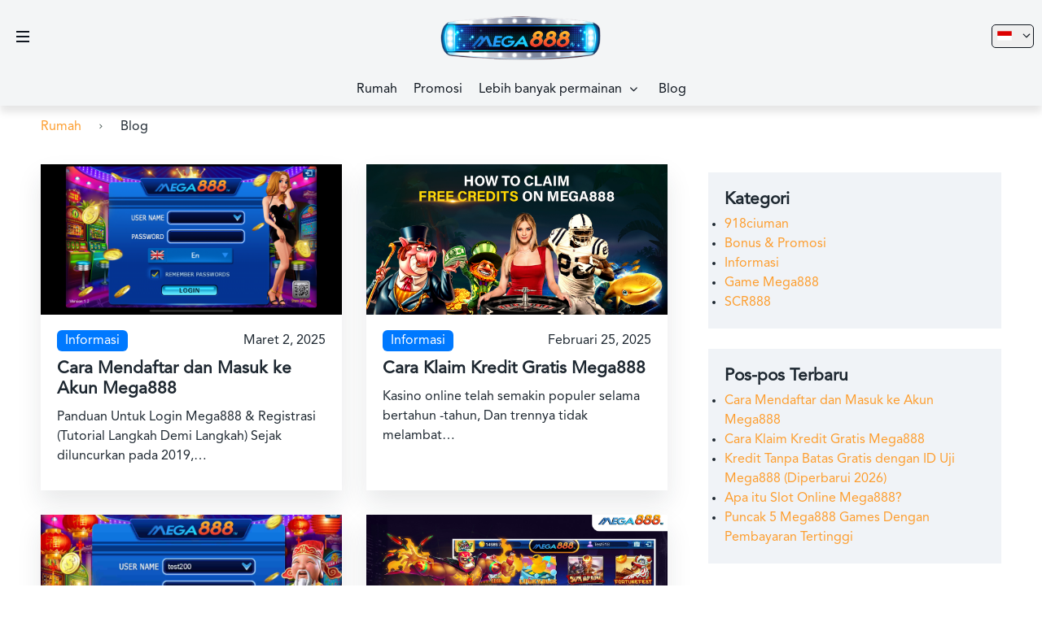

--- FILE ---
content_type: text/html; charset=UTF-8
request_url: https://www.mega888download.net/id/blog/information/mega888-test-/page/3/
body_size: 14520
content:
<!doctype html>
<html class="no-js" lang="id" prefix="og: https://ogp.me/ns#" dir="ltr">

<head>
	<meta charset="UTF-8">
	<meta name="viewport" content="width=device-width, initial-scale=1">
		<style>img:is([sizes="auto" i], [sizes^="auto," i]) { contain-intrinsic-size: 3000px 1500px }</style>
	<link rel="preconnect" href="https://fonts.googleapis.com">
<link rel="preconnect" href="https://fonts.gstatic.com" crossorigin>

<!-- Optimasi Mesin Pencari oleh Rank Math - https://rankmath.com/ -->
<title>Blog - Mega888 | Ambil Mega888 Berikut Tersedia untuk iOS dan Android</title>
<meta name="robots" content="follow, index, max-snippet:-1, max-video-preview:-1, max-image-preview:large"/>
<link rel="canonical" href="https://www.mega888download.net/id/blog/" />
<link rel="next" href="https://www.mega888download.net/blog/page/2/" />
<meta property="og:locale" content="aku melakukannya" />
<meta property="og:type" content="situs web" />
<meta property="og:title" content="Blog - Mega888 | Ambil Mega888 Berikut Tersedia untuk iOS dan Android" />
<meta property="og:description" content="Panduan Untuk Login Mega888 &amp; Registrasi (Tutorial Langkah Demi Langkah) Sejak diluncurkan 2019, Mega888 telah berkembang dengan cepat menjadi salah satu platform slot online Malaysia yang paling tepercaya dan terkenal. Dalam tahun pertama, itu tertarik 100,000 pemain, dan sampai 2022, itu terus menyambut ribuan pendaftaran baru setiap hari. With a massive [&hellip;]" />
<meta property="og:url" content="https://www.mega888download.net/blog/" />
<meta name="twitter:card" content="ringkasan_besar_gambar" />
<meta name="twitter:title" content="Blog - Mega888 | Ambil Mega888 Berikut Tersedia untuk iOS dan Android" />
<meta name="twitter:description" content="Panduan Untuk Login Mega888 &amp; Registrasi (Tutorial Langkah Demi Langkah) Sejak diluncurkan 2019, Mega888 telah berkembang dengan cepat menjadi salah satu platform slot online Malaysia yang paling tepercaya dan terkenal. Dalam tahun pertama, itu tertarik 100,000 pemain, dan sampai 2022, itu terus menyambut ribuan pendaftaran baru setiap hari. With a massive [&hellip;]" />
<script type="application/ld+json" class="rank-math-schema">{"@context":"https://schema.org","@graph":[{"@type":"Organization","@id":"https://www.mega888download.net/#organization","name":"Mega888 | Download Mega888 Here Available on IOS and Android"},{"@type":"WebSite","@id":"https://www.mega888download.net/#website","url":"https://www.mega888download.net","publisher":{"@id":"https://www.mega888download.net/#organization"},"inLanguage":"id-ID"},{"@type":"CollectionPage","@id":"https://www.mega888download.net/blog/#webpage","url":"https://www.mega888download.net/blog/","name":"Blog - Mega888 | Download Mega888 Here Available on IOS and Android","isPartOf":{"@id":"https://www.mega888download.net/#website"},"inLanguage":"id-ID"}]}</script>
<!-- /Plugin WordPress Rank Math SEO -->

<link rel='dns-prefetch' href='//fonts.googleapis.com' />
<link rel="alternate" type="application/rss+xml" title="Mega888 | Ambil Mega888 Berikut Tersedia untuk iOS dan Android &raquo; Feed" href="https://www.mega888download.net/id/feed/" />
<link rel="alternate" type="application/rss+xml" title="Mega888 | Ambil Mega888 Berikut Tersedia untuk iOS dan Android &raquo; Umpan Komentar" href="https://www.mega888download.net/id/comments/feed/" />
<script type="text/javascript">
/* <![CDATA[ */
window._wpemojiSettings = {"baseUrl":"https:\/\/s.w.org\/images\/core\/emoji\/15.0.3\/72x72\/","ext":".png","svgUrl":"https:\/\/s.w.org\/images\/core\/emoji\/15.0.3\/svg\/","svgExt":".svg","source":{"concatemoji":"https:\/\/www.mega888download.net\/wp-includes\/js\/wp-emoji-release.min.js?ver=6.7.4"}};
/*! This file is auto-generated */
!function(i,n){var o,s,e;function c(e){try{var t={supportTests:e,timestamp:(new Date).valueOf()};sessionStorage.setItem(o,JSON.stringify(t))}catch(e){}}function p(e,t,n){e.clearRect(0,0,e.canvas.width,e.canvas.height),e.fillText(t,0,0);var t=new Uint32Array(e.getImageData(0,0,e.canvas.width,e.canvas.height).data),r=(e.clearRect(0,0,e.canvas.width,e.canvas.height),e.fillText(n,0,0),new Uint32Array(e.getImageData(0,0,e.canvas.width,e.canvas.height).data));return t.every(function(e,t){return e===r[t]})}function u(e,t,n){switch(t){case"flag":return n(e,"\ud83c\udff3\ufe0f\u200d\u26a7\ufe0f","\ud83c\udff3\ufe0f\u200b\u26a7\ufe0f")?!1:!n(e,"\ud83c\uddfa\ud83c\uddf3","\ud83c\uddfa\u200b\ud83c\uddf3")&&!n(e,"\ud83c\udff4\udb40\udc67\udb40\udc62\udb40\udc65\udb40\udc6e\udb40\udc67\udb40\udc7f","\ud83c\udff4\u200b\udb40\udc67\u200b\udb40\udc62\u200b\udb40\udc65\u200b\udb40\udc6e\u200b\udb40\udc67\u200b\udb40\udc7f");case"emoji":return!n(e,"\ud83d\udc26\u200d\u2b1b","\ud83d\udc26\u200b\u2b1b")}return!1}function f(e,t,n){var r="undefined"!=typeof WorkerGlobalScope&&self instanceof WorkerGlobalScope?new OffscreenCanvas(300,150):i.createElement("canvas"),a=r.getContext("2d",{willReadFrequently:!0}),o=(a.textBaseline="top",a.font="600 32px Arial",{});return e.forEach(function(e){o[e]=t(a,e,n)}),o}function t(e){var t=i.createElement("script");t.src=e,t.defer=!0,i.head.appendChild(t)}"undefined"!=typeof Promise&&(o="wpEmojiSettingsSupports",s=["flag","emoji"],n.supports={everything:!0,everythingExceptFlag:!0},e=new Promise(function(e){i.addEventListener("DOMContentLoaded",e,{once:!0})}),new Promise(function(t){var n=function(){try{var e=JSON.parse(sessionStorage.getItem(o));if("object"==typeof e&&"number"==typeof e.timestamp&&(new Date).valueOf()<e.timestamp+604800&&"object"==typeof e.supportTests)return e.supportTests}catch(e){}return null}();if(!n){if("undefined"!=typeof Worker&&"undefined"!=typeof OffscreenCanvas&&"undefined"!=typeof URL&&URL.createObjectURL&&"undefined"!=typeof Blob)try{var e="postMessage("+f.toString()+"("+[JSON.stringify(s),u.toString(),p.toString()].join(",")+"));",r=new Blob([e],{type:"text/javascript"}),a=new Worker(URL.createObjectURL(r),{name:"wpTestEmojiSupports"});return void(a.onmessage=function(e){c(n=e.data),a.terminate(),t(n)})}catch(e){}c(n=f(s,u,p))}t(n)}).then(function(e){for(var t in e)n.supports[t]=e[t],n.supports.everything=n.supports.everything&&n.supports[t],"flag"!==t&&(n.supports.everythingExceptFlag=n.supports.everythingExceptFlag&&n.supports[t]);n.supports.everythingExceptFlag=n.supports.everythingExceptFlag&&!n.supports.flag,n.DOMReady=!1,n.readyCallback=function(){n.DOMReady=!0}}).then(function(){return e}).then(function(){var e;n.supports.everything||(n.readyCallback(),(e=n.source||{}).concatemoji?t(e.concatemoji):e.wpemoji&&e.twemoji&&(t(e.twemoji),t(e.wpemoji)))}))}((window,document),window._wpemojiSettings);
/* ]]> */
</script>
<style id='wp-emoji-styles-inline-css' type='text/css'>

	img.wp-smiley, img.emoji {
		display: inline !important;
		border: none !important;
		box-shadow: none !important;
		height: 1em !important;
		width: 1em !important;
		margin: 0 0.07em !important;
		vertical-align: -0.1em !important;
		background: none !important;
		padding: 0 !important;
	}
</style>
<link rel='stylesheet' id='wp-block-library-css' href='https://www.mega888download.net/wp-includes/css/dist/block-library/style.min.css?ver=6.7.4' type='text/css' media='all' />
<style id='wp-block-library-theme-inline-css' type='text/css'>
.wp-block-audio :where(figcaption){color:#555;font-size:13px;text-align:center}.is-dark-theme .wp-block-audio :where(figcaption){color:#ffffffa6}.wp-block-audio{margin:0 0 1em}.wp-block-code{border:1px solid #ccc;border-radius:4px;font-family:Menlo,Consolas,monaco,monospace;padding:.8em 1em}.wp-block-embed :where(figcaption){color:#555;font-size:13px;text-align:center}.is-dark-theme .wp-block-embed :where(figcaption){color:#ffffffa6}.wp-block-embed{margin:0 0 1em}.blocks-gallery-caption{color:#555;font-size:13px;text-align:center}.is-dark-theme .blocks-gallery-caption{color:#ffffffa6}:root :where(.wp-block-image figcaption){color:#555;font-size:13px;text-align:center}.is-dark-theme :root :where(.wp-block-image figcaption){color:#ffffffa6}.wp-block-image{margin:0 0 1em}.wp-block-pullquote{border-bottom:4px solid;border-top:4px solid;color:currentColor;margin-bottom:1.75em}.wp-block-pullquote cite,.wp-block-pullquote footer,.wp-block-pullquote__citation{color:currentColor;font-size:.8125em;font-style:normal;text-transform:uppercase}.wp-block-quote{border-left:.25em solid;margin:0 0 1.75em;padding-left:1em}.wp-block-quote cite,.wp-block-quote footer{color:currentColor;font-size:.8125em;font-style:normal;position:relative}.wp-block-quote:where(.has-text-align-right){border-left:none;border-right:.25em solid;padding-left:0;padding-right:1em}.wp-block-quote:where(.has-text-align-center){border:none;padding-left:0}.wp-block-quote.is-large,.wp-block-quote.is-style-large,.wp-block-quote:where(.is-style-plain){border:none}.wp-block-search .wp-block-search__label{font-weight:700}.wp-block-search__button{border:1px solid #ccc;padding:.375em .625em}:where(.wp-block-group.has-background){padding:1.25em 2.375em}.wp-block-separator.has-css-opacity{opacity:.4}.wp-block-separator{border:none;border-bottom:2px solid;margin-left:auto;margin-right:auto}.wp-block-separator.has-alpha-channel-opacity{opacity:1}.wp-block-separator:not(.is-style-wide):not(.is-style-dots){width:100px}.wp-block-separator.has-background:not(.is-style-dots){border-bottom:none;height:1px}.wp-block-separator.has-background:not(.is-style-wide):not(.is-style-dots){height:2px}.wp-block-table{margin:0 0 1em}.wp-block-table td,.wp-block-table th{word-break:normal}.wp-block-table :where(figcaption){color:#555;font-size:13px;text-align:center}.is-dark-theme .wp-block-table :where(figcaption){color:#ffffffa6}.wp-block-video :where(figcaption){color:#555;font-size:13px;text-align:center}.is-dark-theme .wp-block-video :where(figcaption){color:#ffffffa6}.wp-block-video{margin:0 0 1em}:root :where(.wp-block-template-part.has-background){margin-bottom:0;margin-top:0;padding:1.25em 2.375em}
</style>
<style id='global-styles-inline-css' type='text/css'>
:root{--wp--preset--aspect-ratio--square: 1;--wp--preset--aspect-ratio--4-3: 4/3;--wp--preset--aspect-ratio--3-4: 3/4;--wp--preset--aspect-ratio--3-2: 3/2;--wp--preset--aspect-ratio--2-3: 2/3;--wp--preset--aspect-ratio--16-9: 16/9;--wp--preset--aspect-ratio--9-16: 9/16;--wp--preset--color--black: #000000;--wp--preset--color--cyan-bluish-gray: #abb8c3;--wp--preset--color--white: #ffffff;--wp--preset--color--pale-pink: #f78da7;--wp--preset--color--vivid-red: #cf2e2e;--wp--preset--color--luminous-vivid-orange: #ff6900;--wp--preset--color--luminous-vivid-amber: #fcb900;--wp--preset--color--light-green-cyan: #7bdcb5;--wp--preset--color--vivid-green-cyan: #00d084;--wp--preset--color--pale-cyan-blue: #8ed1fc;--wp--preset--color--vivid-cyan-blue: #0693e3;--wp--preset--color--vivid-purple: #9b51e0;--wp--preset--color--poka-main-color: #44be4c;--wp--preset--color--poka-secondary-color: #ffc106;--wp--preset--color--poka-text-color: #1d2730;--wp--preset--color--poka-text-color-alt: #4a5b68;--wp--preset--color--poka-boxes-background-color: #f0f3f7;--wp--preset--color--poka-boxes-background-color-alt: #e8ecf2;--wp--preset--gradient--vivid-cyan-blue-to-vivid-purple: linear-gradient(135deg,rgba(6,147,227,1) 0%,rgb(155,81,224) 100%);--wp--preset--gradient--light-green-cyan-to-vivid-green-cyan: linear-gradient(135deg,rgb(122,220,180) 0%,rgb(0,208,130) 100%);--wp--preset--gradient--luminous-vivid-amber-to-luminous-vivid-orange: linear-gradient(135deg,rgba(252,185,0,1) 0%,rgba(255,105,0,1) 100%);--wp--preset--gradient--luminous-vivid-orange-to-vivid-red: linear-gradient(135deg,rgba(255,105,0,1) 0%,rgb(207,46,46) 100%);--wp--preset--gradient--very-light-gray-to-cyan-bluish-gray: linear-gradient(135deg,rgb(238,238,238) 0%,rgb(169,184,195) 100%);--wp--preset--gradient--cool-to-warm-spectrum: linear-gradient(135deg,rgb(74,234,220) 0%,rgb(151,120,209) 20%,rgb(207,42,186) 40%,rgb(238,44,130) 60%,rgb(251,105,98) 80%,rgb(254,248,76) 100%);--wp--preset--gradient--blush-light-purple: linear-gradient(135deg,rgb(255,206,236) 0%,rgb(152,150,240) 100%);--wp--preset--gradient--blush-bordeaux: linear-gradient(135deg,rgb(254,205,165) 0%,rgb(254,45,45) 50%,rgb(107,0,62) 100%);--wp--preset--gradient--luminous-dusk: linear-gradient(135deg,rgb(255,203,112) 0%,rgb(199,81,192) 50%,rgb(65,88,208) 100%);--wp--preset--gradient--pale-ocean: linear-gradient(135deg,rgb(255,245,203) 0%,rgb(182,227,212) 50%,rgb(51,167,181) 100%);--wp--preset--gradient--electric-grass: linear-gradient(135deg,rgb(202,248,128) 0%,rgb(113,206,126) 100%);--wp--preset--gradient--midnight: linear-gradient(135deg,rgb(2,3,129) 0%,rgb(40,116,252) 100%);--wp--preset--font-size--small: 0.8rem;--wp--preset--font-size--medium: 1.25rem;--wp--preset--font-size--large: 2.25rem;--wp--preset--font-size--x-large: 42px;--wp--preset--font-size--normal: 1rem;--wp--preset--font-size--huge: 2.625rem;--wp--preset--spacing--20: 0.44rem;--wp--preset--spacing--30: 0.67rem;--wp--preset--spacing--40: 1rem;--wp--preset--spacing--50: 1.5rem;--wp--preset--spacing--60: 2.25rem;--wp--preset--spacing--70: 3.38rem;--wp--preset--spacing--80: 5.06rem;--wp--preset--shadow--natural: 6px 6px 9px rgba(0, 0, 0, 0.2);--wp--preset--shadow--deep: 12px 12px 50px rgba(0, 0, 0, 0.4);--wp--preset--shadow--sharp: 6px 6px 0px rgba(0, 0, 0, 0.2);--wp--preset--shadow--outlined: 6px 6px 0px -3px rgba(255, 255, 255, 1), 6px 6px rgba(0, 0, 0, 1);--wp--preset--shadow--crisp: 6px 6px 0px rgba(0, 0, 0, 1);}:root { --wp--style--global--content-size: var(--container-width-wp);--wp--style--global--wide-size: var(--container-width-wp); }:where(body) { margin: 0; }.wp-site-blocks > .alignleft { float: left; margin-right: 2em; }.wp-site-blocks > .alignright { float: right; margin-left: 2em; }.wp-site-blocks > .aligncenter { justify-content: center; margin-left: auto; margin-right: auto; }:where(.wp-site-blocks) > * { margin-block-start: 24px; margin-block-end: 0; }:where(.wp-site-blocks) > :first-child { margin-block-start: 0; }:where(.wp-site-blocks) > :last-child { margin-block-end: 0; }:root { --wp--style--block-gap: 24px; }:root :where(.is-layout-flow) > :first-child{margin-block-start: 0;}:root :where(.is-layout-flow) > :last-child{margin-block-end: 0;}:root :where(.is-layout-flow) > *{margin-block-start: 24px;margin-block-end: 0;}:root :where(.is-layout-constrained) > :first-child{margin-block-start: 0;}:root :where(.is-layout-constrained) > :last-child{margin-block-end: 0;}:root :where(.is-layout-constrained) > *{margin-block-start: 24px;margin-block-end: 0;}:root :where(.is-layout-flex){gap: 24px;}:root :where(.is-layout-grid){gap: 24px;}.is-layout-flow > .alignleft{float: left;margin-inline-start: 0;margin-inline-end: 2em;}.is-layout-flow > .alignright{float: right;margin-inline-start: 2em;margin-inline-end: 0;}.is-layout-flow > .aligncenter{margin-left: auto !important;margin-right: auto !important;}.is-layout-constrained > .alignleft{float: left;margin-inline-start: 0;margin-inline-end: 2em;}.is-layout-constrained > .alignright{float: right;margin-inline-start: 2em;margin-inline-end: 0;}.is-layout-constrained > .aligncenter{margin-left: auto !important;margin-right: auto !important;}.is-layout-constrained > :where(:not(.alignleft):not(.alignright):not(.alignfull)){max-width: var(--wp--style--global--content-size);margin-left: auto !important;margin-right: auto !important;}.is-layout-constrained > .alignwide{max-width: var(--wp--style--global--wide-size);}body .is-layout-flex{display: flex;}.is-layout-flex{flex-wrap: wrap;align-items: center;}.is-layout-flex > :is(*, div){margin: 0;}body .is-layout-grid{display: grid;}.is-layout-grid > :is(*, div){margin: 0;}body{font-family: var(--main-font-family);font-size: var(--main-font-size);padding-top: 0px;padding-right: 0px;padding-bottom: 0px;padding-left: 0px;}a:where(:not(.wp-element-button)){text-decoration: underline;}h1{font-family: var(--headings-font-family);font-size: var(--h1-font-size);font-weight: var(--headings-font-weight);line-height: var(--headings-line-height);margin-bottom: var(--h1-margin);}h2{font-family: var(--headings-font-family);font-size: var(--h2-font-size);font-weight: var(--headings-font-weight);line-height: var(--headings-line-height);margin-bottom: var(--h1-margin);}h3{font-family: var(--headings-font-family);font-size: var(--h3-font-size);font-weight: var(--headings-font-weight);line-height: var(--headings-line-height);margin-bottom: var(--h3-margin);}h4{color: var(--boxes-text-color);font-family: var(--headings-font-family);font-size: var(--h4-font-size);font-weight: var(--headings-font-weight);line-height: var(--headings-line-height);margin-bottom: var(--h3-margin);}h5{font-family: var(--headings-font-family);font-size: var(--h5-font-size);font-weight: var(--headings-font-weight);line-height: var(--headings-line-height);margin-bottom: var(--h3-margin);}h6{font-family: var(--headings-font-family);font-size: var(--h6-font-size);font-weight: var(--headings-font-weight);line-height: var(--headings-line-height);margin-bottom: var(--h3-margin);}:root :where(.wp-element-button, .wp-block-button__link){background-color: #32373c;border-width: 0;color: #fff;font-family: inherit;font-size: inherit;line-height: inherit;padding: calc(0.667em + 2px) calc(1.333em + 2px);text-decoration: none;}.has-black-color{color: var(--wp--preset--color--black) !important;}.has-cyan-bluish-gray-color{color: var(--wp--preset--color--cyan-bluish-gray) !important;}.has-white-color{color: var(--wp--preset--color--white) !important;}.has-pale-pink-color{color: var(--wp--preset--color--pale-pink) !important;}.has-vivid-red-color{color: var(--wp--preset--color--vivid-red) !important;}.has-luminous-vivid-orange-color{color: var(--wp--preset--color--luminous-vivid-orange) !important;}.has-luminous-vivid-amber-color{color: var(--wp--preset--color--luminous-vivid-amber) !important;}.has-light-green-cyan-color{color: var(--wp--preset--color--light-green-cyan) !important;}.has-vivid-green-cyan-color{color: var(--wp--preset--color--vivid-green-cyan) !important;}.has-pale-cyan-blue-color{color: var(--wp--preset--color--pale-cyan-blue) !important;}.has-vivid-cyan-blue-color{color: var(--wp--preset--color--vivid-cyan-blue) !important;}.has-vivid-purple-color{color: var(--wp--preset--color--vivid-purple) !important;}.has-poka-main-color-color{color: var(--wp--preset--color--poka-main-color) !important;}.has-poka-secondary-color-color{color: var(--wp--preset--color--poka-secondary-color) !important;}.has-poka-text-color-color{color: var(--wp--preset--color--poka-text-color) !important;}.has-poka-text-color-alt-color{color: var(--wp--preset--color--poka-text-color-alt) !important;}.has-poka-boxes-background-color-color{color: var(--wp--preset--color--poka-boxes-background-color) !important;}.has-poka-boxes-background-color-alt-color{color: var(--wp--preset--color--poka-boxes-background-color-alt) !important;}.has-black-background-color{background-color: var(--wp--preset--color--black) !important;}.has-cyan-bluish-gray-background-color{background-color: var(--wp--preset--color--cyan-bluish-gray) !important;}.has-white-background-color{background-color: var(--wp--preset--color--white) !important;}.has-pale-pink-background-color{background-color: var(--wp--preset--color--pale-pink) !important;}.has-vivid-red-background-color{background-color: var(--wp--preset--color--vivid-red) !important;}.has-luminous-vivid-orange-background-color{background-color: var(--wp--preset--color--luminous-vivid-orange) !important;}.has-luminous-vivid-amber-background-color{background-color: var(--wp--preset--color--luminous-vivid-amber) !important;}.has-light-green-cyan-background-color{background-color: var(--wp--preset--color--light-green-cyan) !important;}.has-vivid-green-cyan-background-color{background-color: var(--wp--preset--color--vivid-green-cyan) !important;}.has-pale-cyan-blue-background-color{background-color: var(--wp--preset--color--pale-cyan-blue) !important;}.has-vivid-cyan-blue-background-color{background-color: var(--wp--preset--color--vivid-cyan-blue) !important;}.has-vivid-purple-background-color{background-color: var(--wp--preset--color--vivid-purple) !important;}.has-poka-main-color-background-color{background-color: var(--wp--preset--color--poka-main-color) !important;}.has-poka-secondary-color-background-color{background-color: var(--wp--preset--color--poka-secondary-color) !important;}.has-poka-text-color-background-color{background-color: var(--wp--preset--color--poka-text-color) !important;}.has-poka-text-color-alt-background-color{background-color: var(--wp--preset--color--poka-text-color-alt) !important;}.has-poka-boxes-background-color-background-color{background-color: var(--wp--preset--color--poka-boxes-background-color) !important;}.has-poka-boxes-background-color-alt-background-color{background-color: var(--wp--preset--color--poka-boxes-background-color-alt) !important;}.has-black-border-color{border-color: var(--wp--preset--color--black) !important;}.has-cyan-bluish-gray-border-color{border-color: var(--wp--preset--color--cyan-bluish-gray) !important;}.has-white-border-color{border-color: var(--wp--preset--color--white) !important;}.has-pale-pink-border-color{border-color: var(--wp--preset--color--pale-pink) !important;}.has-vivid-red-border-color{border-color: var(--wp--preset--color--vivid-red) !important;}.has-luminous-vivid-orange-border-color{border-color: var(--wp--preset--color--luminous-vivid-orange) !important;}.has-luminous-vivid-amber-border-color{border-color: var(--wp--preset--color--luminous-vivid-amber) !important;}.has-light-green-cyan-border-color{border-color: var(--wp--preset--color--light-green-cyan) !important;}.has-vivid-green-cyan-border-color{border-color: var(--wp--preset--color--vivid-green-cyan) !important;}.has-pale-cyan-blue-border-color{border-color: var(--wp--preset--color--pale-cyan-blue) !important;}.has-vivid-cyan-blue-border-color{border-color: var(--wp--preset--color--vivid-cyan-blue) !important;}.has-vivid-purple-border-color{border-color: var(--wp--preset--color--vivid-purple) !important;}.has-poka-main-color-border-color{border-color: var(--wp--preset--color--poka-main-color) !important;}.has-poka-secondary-color-border-color{border-color: var(--wp--preset--color--poka-secondary-color) !important;}.has-poka-text-color-border-color{border-color: var(--wp--preset--color--poka-text-color) !important;}.has-poka-text-color-alt-border-color{border-color: var(--wp--preset--color--poka-text-color-alt) !important;}.has-poka-boxes-background-color-border-color{border-color: var(--wp--preset--color--poka-boxes-background-color) !important;}.has-poka-boxes-background-color-alt-border-color{border-color: var(--wp--preset--color--poka-boxes-background-color-alt) !important;}.has-vivid-cyan-blue-to-vivid-purple-gradient-background{background: var(--wp--preset--gradient--vivid-cyan-blue-to-vivid-purple) !important;}.has-light-green-cyan-to-vivid-green-cyan-gradient-background{background: var(--wp--preset--gradient--light-green-cyan-to-vivid-green-cyan) !important;}.has-luminous-vivid-amber-to-luminous-vivid-orange-gradient-background{background: var(--wp--preset--gradient--luminous-vivid-amber-to-luminous-vivid-orange) !important;}.has-luminous-vivid-orange-to-vivid-red-gradient-background{background: var(--wp--preset--gradient--luminous-vivid-orange-to-vivid-red) !important;}.has-very-light-gray-to-cyan-bluish-gray-gradient-background{background: var(--wp--preset--gradient--very-light-gray-to-cyan-bluish-gray) !important;}.has-cool-to-warm-spectrum-gradient-background{background: var(--wp--preset--gradient--cool-to-warm-spectrum) !important;}.has-blush-light-purple-gradient-background{background: var(--wp--preset--gradient--blush-light-purple) !important;}.has-blush-bordeaux-gradient-background{background: var(--wp--preset--gradient--blush-bordeaux) !important;}.has-luminous-dusk-gradient-background{background: var(--wp--preset--gradient--luminous-dusk) !important;}.has-pale-ocean-gradient-background{background: var(--wp--preset--gradient--pale-ocean) !important;}.has-electric-grass-gradient-background{background: var(--wp--preset--gradient--electric-grass) !important;}.has-midnight-gradient-background{background: var(--wp--preset--gradient--midnight) !important;}.has-small-font-size{font-size: var(--wp--preset--font-size--small) !important;}.has-medium-font-size{font-size: var(--wp--preset--font-size--medium) !important;}.has-large-font-size{font-size: var(--wp--preset--font-size--large) !important;}.has-x-large-font-size{font-size: var(--wp--preset--font-size--x-large) !important;}.has-normal-font-size{font-size: var(--wp--preset--font-size--normal) !important;}.has-huge-font-size{font-size: var(--wp--preset--font-size--huge) !important;}
:root :where(.wp-block-pullquote){font-size: 1.5em;line-height: 1.6;}
</style>
<link rel='stylesheet' id='poka-vendor-css' href='https://www.mega888download.net/wp-content/themes/pokatheme/assets/public/css/vendor.min.css?ver=4.0.5' type='text/css' media='all' />
<link rel='stylesheet' id='poka-bundle-css' href='https://www.mega888download.net/wp-content/themes/pokatheme/assets/public/css/bundle.min.css?ver=4.0.5' type='text/css' media='all' />
<style id='poka-css-vars-inline-css' type='text/css'>
:root {
--header-text-color:#0f161f;
--header-text-color-hover:#034ea1;
--main-color:#034ea1;
}
</style>
<link rel='stylesheet' id='child-theme-style-css' href='https://www.mega888download.net/wp-content/themes/pokatheme_child/style.css?ver=1753671227' type='text/css' media='all' />
<link rel='stylesheet' id='poka-fonts-css' href='https://fonts.googleapis.com/css?family=Roboto%3A400%2C400italic%2C700%7C&#038;display=swap&#038;ver=4.0.5' type='text/css' media='all' />
<link rel="https://api.w.org/" href="https://www.mega888download.net/wp-json/" /><link rel="EditURI" type="application/rsd+xml" title="RSD" href="https://www.mega888download.net/xmlrpc.php?rsd" />
<meta name="generator" content="WordPress 6.7.4" />
<meta name="google-site-verification" content="KsVG1YsQy5FT89bGLRIXoytAsqtuBk0gAKXNFyvjks0" />
<!-- Google tag (gtag.js) -->
<script async src="https://www.googletagmanager.com/gtag/js?id=G-RWH1YQL5ZX"></script>
<script>
  window.dataLayer = window.dataLayer || [];
  function gtag(){dataLayer.push(arguments);}
  gtag('js', new Date());

  gtag('config', 'G-RWH1YQL5ZX');
</script>
<link rel="alternate" hreflang="x-default" href="https://www.mega888download.net/blog/information/how-to-register-mega888-account/"/><link rel="alternate" hreflang="en" href="https://www.mega888download.net/blog/information/mega888-test-/page/3/"/><link rel="icon" href="https://www.mega888download.net/wp-content/uploads/2019/11/mega-icon-1-150x150.png" sizes="32x32" />
<link rel="icon" href="https://www.mega888download.net/wp-content/uploads/2019/11/mega-icon-1-300x300.png" sizes="192x192" />
<link rel="apple-touch-icon" href="https://www.mega888download.net/wp-content/uploads/2019/11/mega-icon-1-300x300.png" />
<meta name="msapplication-TileImage" content="https://www.mega888download.net/wp-content/uploads/2019/11/mega-icon-1-300x300.png" />
<meta name="translation-stats" content='{"total_phrases":197,"translated_phrases":190,"human_translated_phrases":null,"hidden_phrases":40,"hidden_translated_phrases":40,"hidden_translateable_phrases":null,"meta_phrases":43,"meta_translated_phrases":36,"time":null}'/>
	
</head>

<body class="blog wp-custom-logo wp-embed-responsive body-show-breadcrumbs">
<!--[if IE]>
	<p class="browserupgrade">You are using an <strong>outdated</strong> browser. Please <a href="https://browsehappy.com/">upgrade your browser</a> to improve your experience and security.</p>
<![endif]-->

	<header class="site-header site-header--style1">
	<div class="header-top">
		<div class="container">
			<div class="header-top-flex">
				<div class="header-top-flex-part header-top-flex-part--left">
					
<!-- 	<a href="#" class="icon poka-search icon-btn icon-btn--gray jsHeaderSearchToggler"></a> -->

	<a href="#header-mobile-menu" class="icon-btn icon-btn--gray btn-mobile-menu jsTriggerMobileMenu">
		<div class="hamburger-mobile-menu">
			<div></div>
		</div><!-- /.hamburger-mobile-menu -->
	</a>
				</div>
				<div class="header-top-flex-part header-top-flex-part--right">
					<div class="lang-dropdown swicher"><button class="flag-btn">
		<img src="https://www.mega888download.net/wp-content/themes/pokatheme_child/image/id.svg" alt="bahasa Indonesia" />
		<span role="presentation" class="dropdown-menu-toggle">
			<span class="gp-icon icon-arrow">
				<svg viewBox="0 0 330 512" aria-hidden="true" xmlns="http://www.w3.org/2000/svg" width="1em" height="1em"><path d="M305.913 197.085c0 2.266-1.133 4.815-2.833 6.514L171.087 335.593c-1.7 1.7-4.249 2.832-6.515 2.832s-4.815-1.133-6.515-2.832L26.064 203.599c-1.7-1.7-2.832-4.248-2.832-6.514s1.132-4.816 2.832-6.515l14.162-14.163c1.7-1.699 3.966-2.832 6.515-2.832 2.266 0 4.815 1.133 6.515 2.832l111.316 111.317 111.316-111.317c1.7-1.699 4.249-2.832 6.515-2.832s4.815 1.133 6.515 2.832l14.162 14.163c1.7 1.7 2.833 4.249 2.833 6.515z"></path></svg>
			</span>
		</span>
		</button><ul><li><img src="https://www.mega888download.net/wp-content/themes/pokatheme_child/image/en.svg" alt="Inggris" /><a class="no_translate" href="https://www.mega888download.net/blog/information/mega888-test-/page/3/">English</a></li><li><img src="https://www.mega888download.net/wp-content/themes/pokatheme_child/image/id.svg" alt="bahasa Indonesia" /><a class="no_translate" href="https://www.mega888download.net/id/blog/information/mega888-test-/page/3/">Indonesian</a></li></ul></div>				</div>
				<div class="header-top-flex-part header-top-flex-part--center">
					
<div class="header-logo">
<a href="https://www.mega888download.net/id/" class="custom-logo-link" rel="home"><img width="595" height="207" src="https://www.mega888download.net/wp-content/uploads/2019/11/dl-mega-logo.png" class="custom-logo" alt="Tombol unduh Mega888" decoding="async" srcset="https://www.mega888download.net/wp-content/uploads/2019/11/dl-mega-logo.png 595w, https://www.mega888download.net/wp-content/uploads/2019/11/dl-mega-logo-300x104.png 300w" sizes="(max-width: 595px) 100vw, 595px" /></a></div>
				</div>
			</div>
		</div>
	</div>
	<div class="header-bottom">
		<div class="container">
			<div class="header-bottom-inner">
				
<nav class="header-menu-wrapper"><ul id="menu-main-menu" class="header-menu"><li id="menu-item-5078" class="menu-item menu-item-type-post_type menu-item-object-page menu-item-home menu-item-5078"><a href="https://www.mega888download.net/id/">Rumah</a></li>
<li id="menu-item-5146" class="menu-item menu-item-type-post_type menu-item-object-page menu-item-5146"><a href="https://www.mega888download.net/id/bonus-and-promotion/">Promosi</a></li>
<li id="menu-item-5152" class="menu-item menu-item-type-custom menu-item-object-custom menu-item-has-children menu-item-5152"><a href="#">Lebih banyak permainan</a>
<ul class="sub-menu">
	<li id="menu-item-284" class="menu-item menu-item-type-post_type menu-item-object-page menu-item-284"><a href="https://www.mega888download.net/id/scr888/">SCR888</a></li>
	<li id="menu-item-302" class="menu-item menu-item-type-post_type menu-item-object-page menu-item-302"><a href="https://www.mega888download.net/id/918kiss/">918Ciuman</a></li>
	<li id="menu-item-5619" class="menu-item menu-item-type-post_type menu-item-object-page menu-item-5619"><a href="https://www.mega888download.net/id/greatwall99/">Greatwall99</a></li>
	<li id="menu-item-5626" class="menu-item menu-item-type-post_type menu-item-object-page menu-item-5626"><a href="https://www.mega888download.net/id/pussy888/">Pussy888</a></li>
	<li id="menu-item-5632" class="menu-item menu-item-type-post_type menu-item-object-page menu-item-5632"><a href="https://www.mega888download.net/id/joker123/">Joker123</a></li>
	<li id="menu-item-5656" class="menu-item menu-item-type-post_type menu-item-object-page menu-item-5656"><a href="https://www.mega888download.net/id/xe88/">XE88</a></li>
	<li id="menu-item-5657" class="menu-item menu-item-type-post_type menu-item-object-page menu-item-5657"><a href="https://www.mega888download.net/id/rollex11/">Rollex11</a></li>
	<li id="menu-item-5658" class="menu-item menu-item-type-post_type menu-item-object-page menu-item-5658"><a href="https://www.mega888download.net/id/evo888/">EVO888</a></li>
	<li id="menu-item-5659" class="menu-item menu-item-type-post_type menu-item-object-page menu-item-5659"><a href="https://www.mega888download.net/id/playboy888/">Playboy888</a></li>
	<li id="menu-item-5680" class="menu-item menu-item-type-post_type menu-item-object-page menu-item-5680"><a href="https://www.mega888download.net/id/king855/">King855</a></li>
	<li id="menu-item-5681" class="menu-item menu-item-type-post_type menu-item-object-page menu-item-5681"><a href="https://www.mega888download.net/id/lpe88/">LPE88</a></li>
</ul>
</li>
<li id="menu-item-5155" class="menu-item menu-item-type-post_type menu-item-object-page current_page_parent menu-item-5155"><a href="https://www.mega888download.net/id/blog/">Blog</a></li>
</ul></nav><nav id="header-mobile-menu" class="menu-main-menu-container"><ul id="menu-main-menu-1" class=""><li class="menu-item menu-item-type-post_type menu-item-object-page menu-item-home menu-item-5078"><a href="https://www.mega888download.net/id/">Rumah</a></li>
<li class="menu-item menu-item-type-post_type menu-item-object-page menu-item-5146"><a href="https://www.mega888download.net/id/bonus-and-promotion/">Promosi</a></li>
<li class="menu-item menu-item-type-custom menu-item-object-custom menu-item-has-children menu-item-5152"><a href="#">Lebih banyak permainan</a>
<ul class="sub-menu">
	<li class="menu-item menu-item-type-post_type menu-item-object-page menu-item-284"><a href="https://www.mega888download.net/id/scr888/">SCR888</a></li>
	<li class="menu-item menu-item-type-post_type menu-item-object-page menu-item-302"><a href="https://www.mega888download.net/id/918kiss/">918Ciuman</a></li>
	<li class="menu-item menu-item-type-post_type menu-item-object-page menu-item-5619"><a href="https://www.mega888download.net/id/greatwall99/">Greatwall99</a></li>
	<li class="menu-item menu-item-type-post_type menu-item-object-page menu-item-5626"><a href="https://www.mega888download.net/id/pussy888/">Pussy888</a></li>
	<li class="menu-item menu-item-type-post_type menu-item-object-page menu-item-5632"><a href="https://www.mega888download.net/id/joker123/">Joker123</a></li>
	<li class="menu-item menu-item-type-post_type menu-item-object-page menu-item-5656"><a href="https://www.mega888download.net/id/xe88/">XE88</a></li>
	<li class="menu-item menu-item-type-post_type menu-item-object-page menu-item-5657"><a href="https://www.mega888download.net/id/rollex11/">Rollex11</a></li>
	<li class="menu-item menu-item-type-post_type menu-item-object-page menu-item-5658"><a href="https://www.mega888download.net/id/evo888/">EVO888</a></li>
	<li class="menu-item menu-item-type-post_type menu-item-object-page menu-item-5659"><a href="https://www.mega888download.net/id/playboy888/">Playboy888</a></li>
	<li class="menu-item menu-item-type-post_type menu-item-object-page menu-item-5680"><a href="https://www.mega888download.net/id/king855/">King855</a></li>
	<li class="menu-item menu-item-type-post_type menu-item-object-page menu-item-5681"><a href="https://www.mega888download.net/id/lpe88/">LPE88</a></li>
</ul>
</li>
<li class="menu-item menu-item-type-post_type menu-item-object-page current_page_parent menu-item-5155"><a href="https://www.mega888download.net/id/blog/">Blog</a></li>
</ul></nav>				
<div class="header-search-form-wrapper jsHeaderSearchFormWrapper">
	<form action="https://www.mega888download.net" class="header-search-form">
		<input type="text" name="s" id="s" placeholder="Cari">
		<button type="submit" value="" aria-label="Submit"></button>
	</form>
</div>
			</div>
		</div>
	</div>
</header>

	

			<div class="breadcrumbs-wrapper">
					<div class="container">
							<div id="breadcrumbs" class="breadcrumb-trail breadcrumbs"><span class="item-home"><a class="bread-link bread-home" href="https://www.mega888download.net/id/" title="Rumah">Rumah</a></span><span class="breadcrumb-separator"> <i class="icon poka-angle-right"></i> </span><span>Blog</span></div>					</div>
					<!-- /.container -->
			</div>
			<!-- /.breadcrumbs-wrapper -->
			
<main role="main" class="site-content post-2874 post type-post status-publish format-standard has-post-thumbnail hentry category-information tag-download-mega888 tag-how-to-register-mega888-account tag-login-mega888 tag-mega888 tag-register-mega888">
	<section class="group-category">
		<div class="container">
			<div class="row">
								<div class="col-12">
					<div class="posts-archives-wrapper text-area">
						<div class="row row--hcenter gap-50 gap-lg-20 ">
		<div class="col-md-12 col-8">
							<div class="row gap-30 gap-md-20">
			
																	<div class="col-sm-12 col-6">
															
<article class="post-element  post-element--s1">
											<a class="link-on-img" href="https://www.mega888download.net/id/blog/information/how-to-register-mega888-account/">
			<img width="575" height="266" src="https://www.mega888download.net/wp-content/uploads/2021/03/mega888-login-page.png" class="attachment-post-thumb size-post-thumb wp-post-image" alt="halaman login mega888" />			</a>
						
	<div class="post-element-inner-wrapper">
		<div class="post-element-text">
					
			<div class="post-element-meta">
				<a href="https://www.mega888download.net/id/blog/category/information/" title="Informasi">Informasi</a>
								<span class="float-right">Maret 2, 2025</span>
			</div>
			
			<h3>
				<a href="https://www.mega888download.net/id/blog/information/how-to-register-mega888-account/">Cara Mendaftar dan Masuk ke Akun Mega888</a>
			</h3>
					<p class="post-element-big-p">Panduan Untuk Login Mega888 &amp; Registrasi (Tutorial Langkah Demi Langkah) Sejak diluncurkan pada 2019,&hellip;</p>
				</div><!-- /.post-element-text -->
	</div><!-- /.post-element-inner-wrapper -->

	
</article><!-- /.post-element.post-element-s1 -->

								</div><!-- /.col -->


																				<div class="col-sm-12 col-6">
															
<article class="post-element  post-element--s1">
											<a class="link-on-img" href="https://www.mega888download.net/id/blog/information/how-to-claim-free-credits-mega888/">
			<img width="575" height="301" src="https://www.mega888download.net/wp-content/uploads/2020/09/how-to-claim-v1.jpg" class="attachment-post-thumb size-post-thumb wp-post-image" alt="kredit gratis mega888" />			</a>
						
	<div class="post-element-inner-wrapper">
		<div class="post-element-text">
					
			<div class="post-element-meta">
				<a href="https://www.mega888download.net/id/blog/category/information/" title="Informasi">Informasi</a>
								<span class="float-right">Februari 25, 2025</span>
			</div>
			
			<h3>
				<a href="https://www.mega888download.net/id/blog/information/how-to-claim-free-credits-mega888/">Cara Klaim Kredit Gratis Mega888</a>
			</h3>
					<p class="post-element-big-p">Kasino online telah semakin populer selama bertahun -tahun, Dan trennya tidak melambat&hellip;</p>
				</div><!-- /.post-element-text -->
	</div><!-- /.post-element-inner-wrapper -->

	
</article><!-- /.post-element.post-element-s1 -->

								</div><!-- /.col -->


																				<div class="col-sm-12 col-6">
															
<article class="post-element  post-element--s1">
											<a class="link-on-img" href="https://www.mega888download.net/id/blog/information/mega888-test-id/">
			<img width="575" height="323" src="https://www.mega888download.net/wp-content/uploads/2020/09/Mega888-Test-ID.jpg" class="attachment-post-thumb size-post-thumb wp-post-image" alt="ID Uji Mega888" />			</a>
						
	<div class="post-element-inner-wrapper">
		<div class="post-element-text">
					
			<div class="post-element-meta">
				<a href="https://www.mega888download.net/id/blog/category/information/" title="Informasi">Informasi</a>
								<span class="float-right">Februari 14, 2025</span>
			</div>
			
			<h3>
				<a href="https://www.mega888download.net/id/blog/information/mega888-test-id/">Kredit Tanpa Batas Gratis dengan ID Uji Mega888 (Diperbarui 2026)</a>
			</h3>
					<p class="post-element-big-p">Ingin menjelajahi slot mega888 tanpa mempertaruhkan uang Anda? Dengan ID tes mega888, Anda&hellip;</p>
				</div><!-- /.post-element-text -->
	</div><!-- /.post-element-inner-wrapper -->

	
</article><!-- /.post-element.post-element-s1 -->

								</div><!-- /.col -->


																				<div class="col-sm-12 col-6">
															
<article class="post-element  post-element--s1">
											<a class="link-on-img" href="https://www.mega888download.net/id/blog/mega888-game/mega888-online-slots/">
			<img width="575" height="301" src="https://www.mega888download.net/wp-content/uploads/2019/12/CONNECT-WITH-FRIENDS-AND-FAMILY-WITH-MEGA888-3.jpg" class="attachment-post-thumb size-post-thumb wp-post-image" alt="Mega888 Slots Online" loading="lazy" />			</a>
						
	<div class="post-element-inner-wrapper">
		<div class="post-element-text">
					
			<div class="post-element-meta">
				<a href="https://www.mega888download.net/id/blog/category/mega888-game/" title="Game Mega888">Game Mega888</a>
								<span class="float-right">Januari 17, 2025</span>
			</div>
			
			<h3>
				<a href="https://www.mega888download.net/id/blog/mega888-game/mega888-online-slots/">Apa itu Slot Online Mega888?</a>
			</h3>
					<p class="post-element-big-p">Mega888 Slot Game: Kasino online terkemuka di Asia dengan kemajuan teknologi yang cepat,&hellip;</p>
				</div><!-- /.post-element-text -->
	</div><!-- /.post-element-inner-wrapper -->

	
</article><!-- /.post-element.post-element-s1 -->

								</div><!-- /.col -->


																				<div class="col-sm-12 col-6">
															
<article class="post-element  post-element--s1">
											<a class="link-on-img" href="https://www.mega888download.net/id/blog/mega888-game/top-5-mega888-games-with-the-highest-payout/">
			<img width="575" height="301" src="https://www.mega888download.net/wp-content/uploads/2021/01/Top-5-Mega888-Games-With-The-Highest-Payout-Features-Image.png" class="attachment-post-thumb size-post-thumb wp-post-image" alt="Mega888 Games Dengan Pembayaran Tertinggi" loading="lazy" />			</a>
						
	<div class="post-element-inner-wrapper">
		<div class="post-element-text">
					
			<div class="post-element-meta">
				<a href="https://www.mega888download.net/id/blog/category/mega888-game/" title="Game Mega888">Game Mega888</a>
								<span class="float-right">Desember 28, 2024</span>
			</div>
			
			<h3>
				<a href="https://www.mega888download.net/id/blog/mega888-game/top-5-mega888-games-with-the-highest-payout/">Puncak 5 Mega888 Games Dengan Pembayaran Tertinggi</a>
			</h3>
					<p class="post-element-big-p">Mega888 Kasino Online adalah salah satu kasino online paling populer di Malaysia, Menawarkan pemain&hellip;</p>
				</div><!-- /.post-element-text -->
	</div><!-- /.post-element-inner-wrapper -->

	
</article><!-- /.post-element.post-element-s1 -->

								</div><!-- /.col -->


																				<div class="col-sm-12 col-6">
															
<article class="post-element  post-element--s1">
											<a class="link-on-img" href="https://www.mega888download.net/id/blog/mega888-game/mega888-game-review-silent-samurai/">
			<img width="575" height="323" src="https://www.mega888download.net/wp-content/uploads/2020/06/MEGA888-GAME-REVIEW-SILENT-SAMURAI.jpg" class="attachment-post-thumb size-post-thumb wp-post-image" alt="TINJAUAN GAME MEGA888 - SAMURAI Hening" loading="lazy" />			</a>
						
	<div class="post-element-inner-wrapper">
		<div class="post-element-text">
					
			<div class="post-element-meta">
				<a href="https://www.mega888download.net/id/blog/category/mega888-game/" title="Game Mega888">Game Mega888</a>
								<span class="float-right">Juni 22, 2024</span>
			</div>
			
			<h3>
				<a href="https://www.mega888download.net/id/blog/mega888-game/mega888-game-review-silent-samurai/">Ulasan Game Samurai Senyap</a>
			</h3>
					<p class="post-element-big-p">Dari karya Akira Kurosawa hingga berbagai adaptasi game dan manga legendaris&hellip;</p>
				</div><!-- /.post-element-text -->
	</div><!-- /.post-element-inner-wrapper -->

	
</article><!-- /.post-element.post-element-s1 -->

								</div><!-- /.col -->


																				<div class="col-sm-12 col-6">
															
<article class="post-element  post-element--s1">
											<a class="link-on-img" href="https://www.mega888download.net/id/blog/bonus-promotion/mega888-referral-bonus/">
			<img width="340" height="170" src="https://www.mega888download.net/wp-content/uploads/2020/12/Mega888-referal-bonus.png" class="attachment-post-thumb size-post-thumb wp-post-image" alt="Bonus referal mega888" loading="lazy" />			</a>
						
	<div class="post-element-inner-wrapper">
		<div class="post-element-text">
					
			<div class="post-element-meta">
				<a href="https://www.mega888download.net/id/blog/category/bonus-promotion/" title="Bonus &amp; Promosi">Bonus &amp; Promosi</a>
								<span class="float-right">Juni 21, 2024</span>
			</div>
			
			<h3>
				<a href="https://www.mega888download.net/id/blog/bonus-promotion/mega888-referral-bonus/">Bonus Referensi</a>
			</h3>
					<p class="post-element-big-p">MEGA888 REFERRAL BONUS : Rekomendasikan Mega888 ke salah satu teman Anda dan Anda akan menjadi seperti itu&hellip;</p>
				</div><!-- /.post-element-text -->
	</div><!-- /.post-element-inner-wrapper -->

	
</article><!-- /.post-element.post-element-s1 -->

								</div><!-- /.col -->


																				<div class="col-sm-12 col-6">
															
<article class="post-element  post-element--s1">
											<a class="link-on-img" href="https://www.mega888download.net/id/blog/bonus-promotion/birthday-month-bonus/">
			<img width="330" height="159" src="https://www.mega888download.net/wp-content/uploads/2020/12/birhtday-month-bonus-e1694709098546.png" class="attachment-post-thumb size-post-thumb wp-post-image" alt="Bonus ulang tahun bonus rabat instan" loading="lazy" />			</a>
						
	<div class="post-element-inner-wrapper">
		<div class="post-element-text">
					
			<div class="post-element-meta">
				<a href="https://www.mega888download.net/id/blog/category/bonus-promotion/" title="Bonus &amp; Promosi">Bonus &amp; Promosi</a>
								<span class="float-right">Juni 21, 2024</span>
			</div>
			
			<h3>
				<a href="https://www.mega888download.net/id/blog/bonus-promotion/birthday-month-bonus/">Bonus Bulan Ulang Tahun</a>
			</h3>
					<p class="post-element-big-p">Bonus Ulang Tahun EKSKLUSIF MEGA888 :  Rayakan ulang tahun Anda bersama Mega888 dengan menggunakan bulan ulang tahun Mega888&hellip;</p>
				</div><!-- /.post-element-text -->
	</div><!-- /.post-element-inner-wrapper -->

	
</article><!-- /.post-element.post-element-s1 -->

								</div><!-- /.col -->


																				<div class="col-sm-12 col-6">
															
<article class="post-element  post-element--s1">
											<a class="link-on-img" href="https://www.mega888download.net/id/blog/bonus-promotion/mega888-welcome-bonus/">
			<img width="345" height="169" src="https://www.mega888download.net/wp-content/uploads/2020/12/150-welcome-bonus.png" class="attachment-post-thumb size-post-thumb wp-post-image" alt="150% Selamat datang Bonus" loading="lazy" />			</a>
						
	<div class="post-element-inner-wrapper">
		<div class="post-element-text">
					
			<div class="post-element-meta">
				<a href="https://www.mega888download.net/id/blog/category/bonus-promotion/" title="Bonus &amp; Promosi">Bonus &amp; Promosi</a>
								<span class="float-right">Juni 21, 2024</span>
			</div>
			
			<h3>
				<a href="https://www.mega888download.net/id/blog/bonus-promotion/mega888-welcome-bonus/">150% Selamat datang Bonus</a>
			</h3>
					<p class="post-element-big-p">Mega888 150% Selamat datang Bonus :   Bergabunglah dengan kami sekarang dan nikmati a 150% bonus gratis untuk&hellip;</p>
				</div><!-- /.post-element-text -->
	</div><!-- /.post-element-inner-wrapper -->

	
</article><!-- /.post-element.post-element-s1 -->

								</div><!-- /.col -->


																				<div class="col-sm-12 col-6">
															
<article class="post-element  post-element--s1">
											<a class="link-on-img" href="https://www.mega888download.net/id/blog/information/mega888-tips-for-newbie-players/">
			<img width="500" height="500" src="https://www.mega888download.net/wp-content/uploads/2020/07/Mega888-Tips-for-newbie-players.jpg" class="attachment-post-thumb size-post-thumb wp-post-image" alt="Mega888 Tips untuk pemain pemula" loading="lazy" />			</a>
						
	<div class="post-element-inner-wrapper">
		<div class="post-element-text">
					
			<div class="post-element-meta">
				<a href="https://www.mega888download.net/id/blog/category/information/" title="Informasi">Informasi</a>
								<span class="float-right">Juni 20, 2024</span>
			</div>
			
			<h3>
				<a href="https://www.mega888download.net/id/blog/information/mega888-tips-for-newbie-players/">Mega888 Tips untuk pemain pemula</a>
			</h3>
					<p class="post-element-big-p">Untuk pemain pemula untuk sukses di berbagai permainan yang ditawarkan Mega888,&hellip;</p>
				</div><!-- /.post-element-text -->
	</div><!-- /.post-element-inner-wrapper -->

	
</article><!-- /.post-element.post-element-s1 -->

								</div><!-- /.col -->


																				<div class="col-sm-12 col-6">
															
<article class="post-element  post-element--s1">
											<a class="link-on-img" href="https://www.mega888download.net/id/blog/information/how-is-mega888-customer-support/">
			<img width="575" height="288" src="https://www.mega888download.net/wp-content/uploads/2019/11/Mega888-Customer-Support.jpg" class="attachment-post-thumb size-post-thumb wp-post-image" alt="Dukungan Pelanggan Mega888" loading="lazy" />			</a>
						
	<div class="post-element-inner-wrapper">
		<div class="post-element-text">
					
			<div class="post-element-meta">
				<a href="https://www.mega888download.net/id/blog/category/information/" title="Informasi">Informasi</a>
								<span class="float-right">Juni 20, 2024</span>
			</div>
			
			<h3>
				<a href="https://www.mega888download.net/id/blog/information/how-is-mega888-customer-support/">Bagaimana dan Di Mana Menghubungi Dukungan Pelanggan Di Mega888</a>
			</h3>
					<p class="post-element-big-p">Saat memilih slot online yang tepat atau menentukan kredibilitasnya&hellip;</p>
				</div><!-- /.post-element-text -->
	</div><!-- /.post-element-inner-wrapper -->

	
</article><!-- /.post-element.post-element-s1 -->

								</div><!-- /.col -->


																				<div class="col-sm-12 col-6">
															
<article class="post-element  post-element--s1">
											<a class="link-on-img" href="https://www.mega888download.net/id/blog/mega888-game/mega888-wolf-hunter-review/">
			<img width="575" height="301" src="https://www.mega888download.net/wp-content/uploads/2021/01/WOLF-HUNTERS.jpg" class="attachment-post-thumb size-post-thumb wp-post-image" alt="Pemburu serigala" loading="lazy" />			</a>
						
	<div class="post-element-inner-wrapper">
		<div class="post-element-text">
					
			<div class="post-element-meta">
				<a href="https://www.mega888download.net/id/blog/category/mega888-game/" title="Game Mega888">Game Mega888</a>
								<span class="float-right">Juni 20, 2024</span>
			</div>
			
			<h3>
				<a href="https://www.mega888download.net/id/blog/mega888-game/mega888-wolf-hunter-review/">Ulasan Pemburu Serigala</a>
			</h3>
					<p class="post-element-big-p">Menurut banyak penumpang kasino online, Wolf Hunters bisa dibilang salah satu yang paling otentik&hellip;</p>
				</div><!-- /.post-element-text -->
	</div><!-- /.post-element-inner-wrapper -->

	
</article><!-- /.post-element.post-element-s1 -->

								</div><!-- /.col -->


														</div><!-- /.row -->
											</div><!-- /.col-md-12 col-8 -->
										<div class="col-md-12 col-4" id="sidebar-wrapper">
		<aside class="sidebar " id="sidebar">
							<div id="categories-2" class="widget widget_categories"><h3>Kategori</h3>
			<ul>
					<li class="cat-item cat-item-8"><a href="https://www.mega888download.net/id/blog/category/918kiss/">918ciuman</a>
</li>
	<li class="cat-item cat-item-46"><a href="https://www.mega888download.net/id/blog/category/bonus-promotion/">Bonus &amp; Promosi</a>
</li>
	<li class="cat-item cat-item-184"><a href="https://www.mega888download.net/id/blog/category/information/">Informasi</a>
</li>
	<li class="cat-item cat-item-3"><a href="https://www.mega888download.net/id/blog/category/mega888-game/">Game Mega888</a>
</li>
	<li class="cat-item cat-item-9"><a href="https://www.mega888download.net/id/blog/category/scr888/">SCR888</a>
</li>
			</ul>

			</div>
		<div id="recent-posts-3" class="widget widget_recent_entries">
		<h3>Pos-pos Terbaru</h3>
		<ul>
											<li>
					<a href="https://www.mega888download.net/id/blog/information/how-to-register-mega888-account/">Cara Mendaftar dan Masuk ke Akun Mega888</a>
									</li>
											<li>
					<a href="https://www.mega888download.net/id/blog/information/how-to-claim-free-credits-mega888/">Cara Klaim Kredit Gratis Mega888</a>
									</li>
											<li>
					<a href="https://www.mega888download.net/id/blog/information/mega888-test-id/">Kredit Tanpa Batas Gratis dengan ID Uji Mega888 (Diperbarui 2026)</a>
									</li>
											<li>
					<a href="https://www.mega888download.net/id/blog/mega888-game/mega888-online-slots/">Apa itu Slot Online Mega888?</a>
									</li>
											<li>
					<a href="https://www.mega888download.net/id/blog/mega888-game/top-5-mega888-games-with-the-highest-payout/">Puncak 5 Mega888 Games Dengan Pembayaran Tertinggi</a>
									</li>
					</ul>

		</div>					</aside>
	</div>
			</div><!-- /.row -->
		
		
			<div class="pagination-wrapper">
					<div class="container">
							<div id="pagination" class="pagination"><span aria-current="page" class="page-numbers current">1</span>
<a class="page-numbers" href="https://www.mega888download.net/id/blog/information/mega888-test-/page/2/">2</a>
<a class="next page-numbers" href="https://www.mega888download.net/id/blog/information/mega888-test-/page/2/">Berikutnya</a></div><!-- /.pagination -->					</div>
					<!-- /.container -->
			</div>
			<!-- /.pagination-wrapper -->

							</div>
					<!-- /.posts-archives-wrapper -->
				</div>
				<!-- /.col9 col-sm-12 -->
			</div>
		</div>
		<!-- /.container -->
	</section>
	<!-- /.group-category -->
</main>
<!-- /#main -->



<footer class="site-footer">

	
		<section class="footer-section footer-section--padding-alt">
		<div class="container">
			<div class="footer-widgets">
				<div id="text-2" class="widget widget_text">			<div class="textwidget"><div class="footer-top-grid">
<div class="footer-desc">
<div class="footer-logo"><a><img decoding="async" src="https://www.mega888download.net/wp-content/uploads/2019/11/dl-mega-logo.png" alt="Logo Mega8888" /></a></div>
</div>
<div class="footer-menu">
<h3>Ulasan Kasino</h3>
<ul>
<li><a href="https://www.mega888download.net/id/scr888/" target="_blank" rel="noopener">SCR888</a></li>
<li><a href="https://www.mega888download.net/id/918kiss/" target="_blank" rel="noopener">918Ciuman</a></li>
</ul>
</div>
<div class="footer-menu">
<h3>Informasi</h3>
<ul>
<li><a href="https://www.mega888download.net/id/bonus-and-promotion/" target="_blank" rel="noopener">Bonus &amp; Promosi</a></li>
<li><a href="https://www.mega888download.net/id/blog/" target="_blank" rel="noopener">Blog</a></li>
</ul>
<h3>Ikuti kami</h3>
<div class="footer-social"><a target="_blank" rel="nofollow noopener"><img loading="lazy" decoding="async" src="https://www.mega888download.net/wp-content/uploads/2023/09/facebook.webp" alt="Facebook" width="30" height="30" /></a><br />
<a target="_blank" rel="nofollow noopener"><img loading="lazy" decoding="async" src="https://www.mega888download.net/wp-content/uploads/2023/09/youtube.webp" alt="Youtube" width="30" height="30" /></a><br />
<a target="_blank" rel="nofollow noopener"><img loading="lazy" decoding="async" src="https://www.mega888download.net/wp-content/uploads/2023/09/twitter.webp" alt="Indonesia" width="30" height="30" /></a><br />
<a target="_blank" rel="nofollow noopener"><img loading="lazy" decoding="async" src="https://www.mega888download.net/wp-content/uploads/2023/09/pinterest.webp" alt="Pinterest" width="30" height="30" /></a><br />
<a target="_blank" rel="nofollow noopener"><img loading="lazy" decoding="async" src="https://www.mega888download.net/wp-content/uploads/2023/09/instagram.webp" alt="Instagram" width="30" height="30" /></a></div>
</div>
</div>
</div>
		</div>			</div>
		</div>
	</section>
	
	
	
		<section class="footer-section footer-section--copyright">
			<div class="container">
				<div class="wysiwyg-part text-center">
					<p>Hak Cipta © 2026 Mega888</p>
				</div>
			</div>
		</section>
</footer>


<!-- 
  
<div class="float-ck-center-lt" style="position:fixed;bottom:0px;width:100%;text-align:center;z-index:999999;">
<div id="hide_catfish"><a href="javascript:hide_catfish();">Hide Bonus [X]</a></div>
<div id="catfish_content">
<a href="https://www.mega888download.net/go/bonus" target="_blank" rel="nofollow">
<img width="179px" height="250px" style="width:100%;max-width:179px;height:auto;border-radius:5%" src="https://www.mega888download.net/wp-content/uploads/2023/02/Gif-Claim-Bonus.gif" class="" >
</a></div></div>

<style>
    #hide_catfish {text-align:center; font-size: 17px; font-weight: bold;}
    #hide_catfish a {background: #6EC1E4; padding: 8px; color: #ffffff;}
    .cat-fish{position:fixed;bottom:0em;z-index:99;display:block;width:100%}.close-catfish span{padding:10px 20px;width:fit-content;font-weight:600;background:#000000bf;margin:auto;display:block}.close-popup span{padding:10px 20px;width:fit-content;font-weight:600;background:#ffffffbf;margin:auto;color:#000;display:block}.cat-fish-pc{display:none}.pop-up{position:fixed;height:100%;display:none;top:0;background:#000000c7;width:100%;z-index:999}.pop-up-content{width:fit-content;margin:auto;margin-top:10%}@media(min-width:720px){.cat-fish-pc{display:block}.cat-fish-mobile{display:none}}
</style> -->

<script type="text/javascript">
// redirect according to link name
var links = document.getElementsByTagName('a');
for (var i = 0; i < links.length; i++) {
// href URL to replace
  if (links[i].href.includes('https://www.mega888download.net/th/go/bonus') || links[i].href.includes('https://www.mega888download.net/th/go/mega888') || links[i].href.includes('https://www.mega888download.net/th/go/register') ) {
// Replace the URL with the new URL
    links[i].setAttribute('href', 'https://www.mega888download.net/th-th/register');
  }
}

// redirect according to page url containing /th/
if (window.location.href.includes("/th/")) {
// link to redirect
  var linkToRedirect = document.getElementById("https://www.mega888download.net/go/bonus");
// Redirect the link to another page
  linkToRedirect.addEventListener("click", function(event) {
    event.preventDefault(); 
    window.location.href = "https://www.mega888download.net/th-th/register";});}

if (window.location.href.includes("/id/")) {
  var linkToRedirect = document.getElementById("https://www.mega888download.net/go/bonus");
  linkToRedirect.addEventListener("click", function(event) {
    event.preventDefault(); 
    window.location.href = "https://www.mega888download.net/id/go/bonus";});}

var queryString = window.location.search;
var content = document.getElementById('catfish_content');
if (queryString.includes('?lang=th')) {
	content.innerHTML = '<a href="https://www.mega888download.net/go/bonus" target="_blank" rel="nofollow"><img width="179px" height="250px" style="width:100%;max-width:179px;height:auto;border-radius:5%" src="https://www.mega888download.net/wp-content/uploads/2023/02/Gif-Claim-Bonus.gif" class="" ></a>';
}
else{
	content.innerHTML = '<a href="https://www.mega888download.net/go/bonus" target="_blank" rel="nofollow"><img width="179px" height="250px" style="width:100%;max-width:179px;height:auto;border-radius:5%" src="https://www.mega888download.net/wp-content/uploads/2023/02/Gif-Claim-Bonus.gif" class="" ></a>';
}
function hide_catfish() {
    var content = document.getElementById('catfish_content');
    var hide = document.getElementById('hide_catfish');
    if (content.style.display == "none") {
        content.style.display = "block";
        hide.innerHTML = '<a href="javascript:hide_catfish()">Hide Bonus [X]</a>';
    } else {
        content.style.display = "none";
        hide.innerHTML = '<a href="javascript:hide_catfish()">Show Bonus</a>';}}
</script>
<script type="text/javascript" id="rocket-browser-checker-js-after">
/* <![CDATA[ */
"use strict";var _createClass=function(){function defineProperties(target,props){for(var i=0;i<props.length;i++){var descriptor=props[i];descriptor.enumerable=descriptor.enumerable||!1,descriptor.configurable=!0,"value"in descriptor&&(descriptor.writable=!0),Object.defineProperty(target,descriptor.key,descriptor)}}return function(Constructor,protoProps,staticProps){return protoProps&&defineProperties(Constructor.prototype,protoProps),staticProps&&defineProperties(Constructor,staticProps),Constructor}}();function _classCallCheck(instance,Constructor){if(!(instance instanceof Constructor))throw new TypeError("Cannot call a class as a function")}var RocketBrowserCompatibilityChecker=function(){function RocketBrowserCompatibilityChecker(options){_classCallCheck(this,RocketBrowserCompatibilityChecker),this.passiveSupported=!1,this._checkPassiveOption(this),this.options=!!this.passiveSupported&&options}return _createClass(RocketBrowserCompatibilityChecker,[{key:"_checkPassiveOption",value:function(self){try{var options={get passive(){return!(self.passiveSupported=!0)}};window.addEventListener("test",null,options),window.removeEventListener("test",null,options)}catch(err){self.passiveSupported=!1}}},{key:"initRequestIdleCallback",value:function(){!1 in window&&(window.requestIdleCallback=function(cb){var start=Date.now();return setTimeout(function(){cb({didTimeout:!1,timeRemaining:function(){return Math.max(0,50-(Date.now()-start))}})},1)}),!1 in window&&(window.cancelIdleCallback=function(id){return clearTimeout(id)})}},{key:"isDataSaverModeOn",value:function(){return"connection"in navigator&&!0===navigator.connection.saveData}},{key:"supportsLinkPrefetch",value:function(){var elem=document.createElement("link");return elem.relList&&elem.relList.supports&&elem.relList.supports("prefetch")&&window.IntersectionObserver&&"isIntersecting"in IntersectionObserverEntry.prototype}},{key:"isSlowConnection",value:function(){return"connection"in navigator&&"effectiveType"in navigator.connection&&("2g"===navigator.connection.effectiveType||"slow-2g"===navigator.connection.effectiveType)}}]),RocketBrowserCompatibilityChecker}();
/* ]]> */
</script>
<script type="text/javascript" id="rocket-preload-links-js-extra">
/* <![CDATA[ */
var RocketPreloadLinksConfig = {"excludeUris":"\/(?:.+\/)?feed(?:\/(?:.+\/?)?)?$|\/(?:.+\/)?embed\/|\/(index.php\/)?(.*)wp-json(\/.*|$)|\/refer\/|\/go\/|\/recommend\/|\/recommends\/","usesTrailingSlash":"1","imageExt":"jpg|jpeg|gif|png|tiff|bmp|webp|avif|pdf|doc|docx|xls|xlsx|php","fileExt":"jpg|jpeg|gif|png|tiff|bmp|webp|avif|pdf|doc|docx|xls|xlsx|php|html|htm","siteUrl":"https:\/\/www.mega888download.net","onHoverDelay":"100","rateThrottle":"3"};
/* ]]> */
</script>
<script type="text/javascript" id="rocket-preload-links-js-after">
/* <![CDATA[ */
(function() {
"use strict";var r="function"==typeof Symbol&&"symbol"==typeof Symbol.iterator?function(e){return typeof e}:function(e){return e&&"function"==typeof Symbol&&e.constructor===Symbol&&e!==Symbol.prototype?"symbol":typeof e},e=function(){function i(e,t){for(var n=0;n<t.length;n++){var i=t[n];i.enumerable=i.enumerable||!1,i.configurable=!0,"value"in i&&(i.writable=!0),Object.defineProperty(e,i.key,i)}}return function(e,t,n){return t&&i(e.prototype,t),n&&i(e,n),e}}();function i(e,t){if(!(e instanceof t))throw new TypeError("Cannot call a class as a function")}var t=function(){function n(e,t){i(this,n),this.browser=e,this.config=t,this.options=this.browser.options,this.prefetched=new Set,this.eventTime=null,this.threshold=1111,this.numOnHover=0}return e(n,[{key:"init",value:function(){!this.browser.supportsLinkPrefetch()||this.browser.isDataSaverModeOn()||this.browser.isSlowConnection()||(this.regex={excludeUris:RegExp(this.config.excludeUris,"i"),images:RegExp(".("+this.config.imageExt+")$","i"),fileExt:RegExp(".("+this.config.fileExt+")$","i")},this._initListeners(this))}},{key:"_initListeners",value:function(e){-1<this.config.onHoverDelay&&document.addEventListener("mouseover",e.listener.bind(e),e.listenerOptions),document.addEventListener("mousedown",e.listener.bind(e),e.listenerOptions),document.addEventListener("touchstart",e.listener.bind(e),e.listenerOptions)}},{key:"listener",value:function(e){var t=e.target.closest("a"),n=this._prepareUrl(t);if(null!==n)switch(e.type){case"mousedown":case"touchstart":this._addPrefetchLink(n);break;case"mouseover":this._earlyPrefetch(t,n,"mouseout")}}},{key:"_earlyPrefetch",value:function(t,e,n){var i=this,r=setTimeout(function(){if(r=null,0===i.numOnHover)setTimeout(function(){return i.numOnHover=0},1e3);else if(i.numOnHover>i.config.rateThrottle)return;i.numOnHover++,i._addPrefetchLink(e)},this.config.onHoverDelay);t.addEventListener(n,function e(){t.removeEventListener(n,e,{passive:!0}),null!==r&&(clearTimeout(r),r=null)},{passive:!0})}},{key:"_addPrefetchLink",value:function(i){return this.prefetched.add(i.href),new Promise(function(e,t){var n=document.createElement("link");n.rel="prefetch",n.href=i.href,n.onload=e,n.onerror=t,document.head.appendChild(n)}).catch(function(){})}},{key:"_prepareUrl",value:function(e){if(null===e||"object"!==(void 0===e?"undefined":r(e))||!1 in e||-1===["http:","https:"].indexOf(e.protocol))return null;var t=e.href.substring(0,this.config.siteUrl.length),n=this._getPathname(e.href,t),i={original:e.href,protocol:e.protocol,origin:t,pathname:n,href:t+n};return this._isLinkOk(i)?i:null}},{key:"_getPathname",value:function(e,t){var n=t?e.substring(this.config.siteUrl.length):e;return n.startsWith("/")||(n="/"+n),this._shouldAddTrailingSlash(n)?n+"/":n}},{key:"_shouldAddTrailingSlash",value:function(e){return this.config.usesTrailingSlash&&!e.endsWith("/")&&!this.regex.fileExt.test(e)}},{key:"_isLinkOk",value:function(e){return null!==e&&"object"===(void 0===e?"undefined":r(e))&&(!this.prefetched.has(e.href)&&e.origin===this.config.siteUrl&&-1===e.href.indexOf("?")&&-1===e.href.indexOf("#")&&!this.regex.excludeUris.test(e.href)&&!this.regex.images.test(e.href))}}],[{key:"run",value:function(){"undefined"!=typeof RocketPreloadLinksConfig&&new n(new RocketBrowserCompatibilityChecker({capture:!0,passive:!0}),RocketPreloadLinksConfig).init()}}]),n}();t.run();
}());
/* ]]> */
</script>
<script type="text/javascript" src="https://www.mega888download.net/wp-includes/js/jquery/jquery.min.js?ver=3.7.1" id="jquery-core-js"></script>
<script type="text/javascript" src="https://www.mega888download.net/wp-content/themes/pokatheme_child/js/owl-carousel-min.js?ver=1.0" id="owl-carousel-min-js"></script>
<script type="text/javascript" src="https://www.mega888download.net/wp-content/themes/pokatheme_child/js/init.js?ver=1.0" id="init-js"></script>
<script type="text/javascript" src="https://www.mega888download.net/wp-content/themes/pokatheme/assets/public/js/vendor.js?ver=4.0.5" id="poka-vendor-js"></script>
<script type="text/javascript" id="poka-app-js-extra">
/* <![CDATA[ */
var ajax_var = {"ajaxurl":"https:\/\/www.mega888download.net\/wp-admin\/admin-ajax.php","nonce":"f908216b12"};
/* ]]> */
</script>
<script type="text/javascript" src="https://www.mega888download.net/wp-content/themes/pokatheme/assets/public/js/app.js?ver=4.0.5" id="poka-app-js"></script>

<script defer src="https://static.cloudflareinsights.com/beacon.min.js/vcd15cbe7772f49c399c6a5babf22c1241717689176015" integrity="sha512-ZpsOmlRQV6y907TI0dKBHq9Md29nnaEIPlkf84rnaERnq6zvWvPUqr2ft8M1aS28oN72PdrCzSjY4U6VaAw1EQ==" data-cf-beacon='{"version":"2024.11.0","token":"126aa01303f943bd858b1a6e2301e8f3","r":1,"server_timing":{"name":{"cfCacheStatus":true,"cfEdge":true,"cfExtPri":true,"cfL4":true,"cfOrigin":true,"cfSpeedBrain":true},"location_startswith":null}}' crossorigin="anonymous"></script>
</body>

</html>


--- FILE ---
content_type: text/css
request_url: https://www.mega888download.net/wp-content/themes/pokatheme/assets/public/css/bundle.min.css?ver=4.0.5
body_size: 20372
content:
@charset "UTF-8";.col,.col-auto{max-width:100%}.site-header,.site-header--style2 .header-top{-webkit-box-shadow:0 8px 9px 0 rgba(0,0,0,.1)}.body-show-breadcrumbs:not(.home) .banner-wrapper.banner-wrapper--top,.gap-0,.gap-0-y,.wysiwyg-part h1:first-of-type,.wysiwyg-part h2:first-of-type,.wysiwyg-part p:first-of-type{margin-top:0}.btn-read-more i,.dot-separator,audio,canvas,iframe,img,svg,video{vertical-align:middle}.editor-styles-wrapper ul.wp-block-list>li::before,.faq-wrapper .faq-list .faq-item .faq-item-question::after,.header-menu>li.menu-item-has-children>.sub-menu .menu-item-has-children>a::before,.header-menu>li.menu-item-has-children>a::after,.header-search-form button[type=submit]::before,.wysiwyg-part ul>li::before,[class*=" poka-"]:before,[class^=poka-]:before,[data-icon]:before{font-family:pokatheme!important;font-style:normal!important;font-weight:400!important;font-variant:normal!important;text-transform:none!important;-webkit-font-smoothing:antialiased;-moz-osx-font-smoothing:grayscale}.site-header--style2 .header-bottom,.wp-block-cover.wp-block-cover-has-curve-bottom .wp-block-cover__inner-container,.wp-block-cover.wp-block-cover-has-curve-top .wp-block-cover__inner-container,footer{z-index:3}.btn,.newsletter-form input[type=submit]{text-transform:var(--buttons-text-transform)}:root{--main-font-family:inherit;--headings-font-family:inherit;--main-font-size:16px;--button-font-size:16px;--button-font-weight:400;--button-border-radius:20px;--main-font-color:#323335;--headings-font-family:"Roboto",sans-serif;--headings-line-height:1.2em;--headings-font-weight:700;--h1-font-size:min(11vw, 2.5em);--h2-font-size:min(8vw, 1.8em);--h3-font-size:1.4em;--h4-font-size:1.1em;--h5-font-size:1em;--h6-font-size:1em;--h1-margin:1.3rem;--h3-margin:1rem;--header-background:#ffffff;--header-background-secondary:#f0f3f7;--header-text-color:#1d2730;--header-text-color-hover:#44be4c;--white:#fff;--black:#000;--body-background:#ffffff;--main-color:#44be4c;--secondary-color:#ffc106;--text-color:#1d2730;--boxes-background-color:#f0f3f7;--boxes-secondary-background-color:#e8ecf2;--boxes-text-color:#4a5b68;--rating-color:#ffc106;--footer-background:#ffffff;--text-color-alt:#4a5b68;--line-separator-color:#e8ecf2;--border-radius:8px;--text-color-alt-light:rgba(74, 91, 104, 0.1);--green-icon:#44be4c;--red-icon:#be444e;--primary-button-color:#44be4c;--primary-button-color-opacity:rgba(68, 190, 76, 0.05);--primary-button-text-color:#fff;--secondary-button-color:#ffc106;--secondary-button-text-color:#fff;--container-width:1210px;--container-width-wp:1180px;--container-pad:min(8vw, 15px)}fieldset,hr{border:0;padding:0}.header-logo,.text-center{text-align:center}.text-left{text-align:left}.text-right{text-align:right}.float-left{float:left}.float-right{float:right}.overflow-hidden,.wp-block-cover.wp-block-cover-has-curve-bottom,.wp-block-cover.wp-block-cover-has-curve-top{overflow:hidden}.overflow-visible{overflow:visible}.position-static{position:static}.col-relative,.header-bottom-inner,.header-menu li,.header-menu>li.menu-item-has-children>.sub-menu .menu-item-has-children>a,.header-menu>li.menu-item-has-children>a,.position-relative,.review-grid-item.first,.review-grid-item.second .review-logo,.review-grid-item.third .review-logo{position:relative}.position-absolute{position:absolute}.d-block{display:block!important}.d-inline-block{display:inline-block!important}.d-flex{display:-webkit-box!important;display:-ms-flexbox!important;display:flex!important}.d-inline-flex{display:-webkit-inline-box!important;display:-ms-inline-flexbox!important;display:inline-flex!important}.d-none,.poka-select select[multiple]+.components-input-control__suffix,.reviews-search-form .reviews-search-form-item::before,.ui-helper-hidden-accessible{display:none!important}.order-0{-webkit-box-ordinal-group:1;-ms-flex-order:0;order:0}.order-1{-webkit-box-ordinal-group:2;-ms-flex-order:1;order:1}.order-2{-webkit-box-ordinal-group:3;-ms-flex-order:2;order:2}.order-3{-webkit-box-ordinal-group:4;-ms-flex-order:3;order:3}.editor-styles-wrapper ul.wp-block-list.list-columns,.row,.wysiwyg-part ul.list-columns{display:-webkit-box;display:-ms-flexbox;display:flex;-ms-flex-wrap:wrap;flex-wrap:wrap}.row--hcenter{-webkit-box-pack:center;-ms-flex-pack:center;justify-content:center}.row--vcenter{-webkit-box-align:center;-ms-flex-align:center;align-items:center}.col{-webkit-box-flex:1;-ms-flex:1;flex:1}.col-auto{-webkit-box-flex:1;-ms-flex:auto;flex:auto;width:auto}.col-1{-webkit-box-flex:8.3333333333%;-ms-flex:8.3333333333%;flex:8.3333333333%;max-width:8.3333333333%}.off-1{margin-left:8.3333333333%}.col-2{-webkit-box-flex:16.6666666667%;-ms-flex:16.6666666667%;flex:16.6666666667%;max-width:16.6666666667%}.off-2{margin-left:16.6666666667%}.col-3{-webkit-box-flex:25%;-ms-flex:25%;flex:25%;max-width:25%}.off-3{margin-left:25%}.col-4{-webkit-box-flex:33.3333333333%;-ms-flex:33.3333333333%;flex:33.3333333333%;max-width:33.3333333333%}.off-4{margin-left:33.3333333333%}.col-5{-webkit-box-flex:41.6666666667%;-ms-flex:41.6666666667%;flex:41.6666666667%;max-width:41.6666666667%}.off-5{margin-left:41.6666666667%}.col-6{-webkit-box-flex:50%;-ms-flex:50%;flex:50%;max-width:50%}.off-6{margin-left:50%}.col-7{-webkit-box-flex:58.3333333333%;-ms-flex:58.3333333333%;flex:58.3333333333%;max-width:58.3333333333%}.off-7{margin-left:58.3333333333%}.col-8{-webkit-box-flex:66.6666666667%;-ms-flex:66.6666666667%;flex:66.6666666667%;max-width:66.6666666667%}.off-8{margin-left:66.6666666667%}.col-9{-webkit-box-flex:75%;-ms-flex:75%;flex:75%;max-width:75%}.off-9{margin-left:75%}.col-10{-webkit-box-flex:83.3333333333%;-ms-flex:83.3333333333%;flex:83.3333333333%;max-width:83.3333333333%}.off-10{margin-left:83.3333333333%}.col-11{-webkit-box-flex:91.6666666667%;-ms-flex:91.6666666667%;flex:91.6666666667%;max-width:91.6666666667%}.off-11{margin-left:91.6666666667%}.col-12{-webkit-box-flex:100%;-ms-flex:100%;flex:100%;max-width:100%}.off-12{margin-left:100%}.gap-0,.gap-0-x,.header-top-flex-part--right .icon-btn:first-child{margin-left:0}.col-20{-webkit-box-flex:20%;-ms-flex:20%;flex:20%;max-width:20%}.gap-0-x>*,.gap-0>*,.wysiwyg-part .wp-block-social-links{padding-left:0}.gap-0-y>*,.gap-0>*,.section--npt{padding-top:0}.gap-20,.gap-20-x{margin-left:-20px}.gap-20-x>*,.gap-20>*{padding-left:20px}.gap-20,.gap-20-y{margin-top:-20px}.gap-20-y>*,.gap-20>*{padding-top:20px}.editor-styles-wrapper ol>li,.gap-30,.gap-30-x,.wysiwyg-part ol>li{margin-left:-30px}.gap-30-x>*,.gap-30>*{padding-left:30px}.gap-30,.gap-30-y{margin-top:-30px}.gap-30-y>*,.gap-30>*{padding-top:30px}.gap-50,.gap-50-x{margin-left:-50px}.gap-50-x>*,.gap-50>*{padding-left:50px}.gap-50,.gap-50-y{margin-top:-50px}.gap-50-y>*,.gap-50>*{padding-top:50px}::-moz-selection{background:#b3d4fc;text-shadow:none}::selection{background:#b3d4fc;text-shadow:none}hr{display:block;height:1px;border-top:1px solid #ccc;margin:1em 0}fieldset{margin:0}textarea{resize:vertical}.attachment img,.widget-container img,img,img.size-auto,img.size-full,img.size-large,img.size-medium,picture{max-width:100%;height:auto}button,input,select,textarea{font:inherit}.wysiwyg-part,html{font-size:var(--main-font-size)}.clearfix::after,.clearfix::before{content:" ";display:table}#header-mobile-menu:not(.mm-spn),.archive .review-box-thumb--counter::after,.btn-faded:after,.gallery br+br,.header-menu>li:last-child::before,.header-top-flex-part--right .btn-mobile-menu,.poka-select select[multiple] option:disabled,.wysiwyg-part .wp-block-social-links li::before{display:none}.clearfix::after{clear:both}.container{width:100%;max-width:var(--container-width);padding:0 var(--container-pad);margin:0 auto}.container--fluid{max-width:100%}.container--np{padding:0}*,.table-header .sorting-items li,.table-header .sorting-order li{margin:0;padding:0}*,:after,:before{-webkit-box-sizing:border-box;box-sizing:border-box}html{color:var(--main-font-color);font-family:var(--main-font-family);font-weight:400;line-height:1.5;overflow-x: hidden;}.icon-btn,.wysiwyg-part>p small,body{color:var(--text-color)}body{background-color:var(--body-background);-webkit-hyphens:auto;-ms-hyphens:auto;hyphens:auto;word-wrap:break-word;overflow-wrap:break-word;overflow-x:hidden}h1,h2,h3,h4,h5,h6{font-family:var(--headings-font-family)}.alignleft,img.alignleft{display:inline;float:left;margin-right:1.875rem;margin-bottom:1.25rem}.alignright,img.alignright{display:inline;float:right;margin-left:1.875rem;margin-bottom:1.25rem}.aligncenter,img.aligncenter{clear:both;display:block;margin-left:auto;margin-right:auto}img.aligncenter,img.alignleft,img.alignright{margin-bottom:.75rem}.wp-caption{background:#f1f1f1;line-height:18px;margin-bottom:1.25rem;max-width:632px!important;padding:.25rem;text-align:center;width:auto!important}.header-top,.site-header{background-color:var(--header-background);position:relative}.gallery dl,.post-element h1,.post-element h2,.post-element h3,.post-element h4,.post-element h5,.wp-caption img,.wp-smiley,.wysiwyg-part .post-element h1,.wysiwyg-part .post-element h2,.wysiwyg-part .post-element h3,.wysiwyg-part .post-element h4,.wysiwyg-part .post-element h5{margin:0}.wysiwyg-part h1,.wysiwyg-part h2{line-height:var(--headings-line-height);font-weight:var(--headings-font-weight);margin:var(--h1-margin) 0;color:inherit}.wp-caption p.wp-caption-text{color:#888;font-size:.75rem;margin:.3125rem}.gallery{margin:0 auto 1.125rem}.gallery .gallery-item{float:left;margin-top:0;text-align:center;width:33%}.gallery-columns-2 .gallery-item{width:50%}.gallery-columns-4 .gallery-item{width:25%}.gallery img{border:.625rem solid #f1f1f1}.gallery-columns-2 .attachment-medium{max-width:92%;height:auto}.gallery-columns-4 .attachment-thumbnail{max-width:84%;height:auto}.gallery .gallery-caption{color:#888;font-size:.75rem;margin:0 0 .75rem}#content .attachment img{display:block;margin:0 auto}@font-face{font-family:pokatheme;src:url("../fonts/pokatheme.eot?v=1.2");src:url("../fonts/pokatheme.eot?#iefix") format("embedded-opentype"),url("../fonts/pokatheme.woff?v=1.2") format("woff"),url("../fonts/pokatheme.ttf?v=1.2") format("truetype"),url("../fonts/pokatheme.svg#pokatheme") format("svg");font-weight:400;font-style:normal;font-display:swap}[data-icon]:before{content:attr(data-icon);speak:none;line-height:1}[class*=" poka-"]:before,[class^=poka-]:before{speak:none;line-height:1}.poka-facebook:before{content:"a"}.poka-twitter:before{content:"b"}.poka-instagram:before{content:"c"}.poka-youtube:before{content:"d"}.poka-linkedin:before{content:"e"}.poka-skype:before{content:"f"}.poka-search:before{content:"g"}.poka-star-half-o:before{content:"h"}.editor-styles-wrapper ul.wp-block-list.list-star-o>li::before,.poka-star-o:before,.wysiwyg-part ul.list-star-o>li::before{content:"i"}.editor-styles-wrapper ul.wp-block-list.list-star>li::before,.poka-star:before,.wysiwyg-part ul.list-star>li::before{content:"j"}.editor-styles-wrapper ul.wp-block-list.list-arrow-right>li::before,.poka-arrow-right:before,.wysiwyg-part ul.list-arrow-right>li::before{content:"k"}.editor-styles-wrapper ul.wp-block-list.list-play>li::before,.poka-play:before,.wysiwyg-part ul.list-play>li::before{content:"l"}.poka-circle-plus:before{content:"m"}.editor-styles-wrapper ul.wp-block-list.list-check li:before,.editor-styles-wrapper ul.wp-block-list.list-circle-check>li::before,.poka-circle-check:before,.wysiwyg-part ul.list-check li:before,.wysiwyg-part ul.list-circle-check>li::before{content:"n"}.faq-wrapper .faq-list .faq-item.open .faq-item-question::after,.faq-wrapper amp-accordion.faq-list .faq-item[expanded] .faq-item-question::after,.poka-circle-x:before{content:"o"}.poka-circle-minus:before{content:"p"}.editor-styles-wrapper ul.wp-block-list.list-star-line>li::before,.poka-star-line:before,.wysiwyg-part ul.list-star-line>li::before{content:"q"}.poka-calendar:before{content:"r"}.editor-styles-wrapper ul.wp-block-list.list-list>li::before,.poka-list:before,.wysiwyg-part ul.list-list>li::before{content:"s"}.poka-close:before{content:"t"}.editor-styles-wrapper ul.wp-block-list.list-angle-right>li::before,.poka-angle-right:before,.site-header--style2 .header-menu>li.menu-item-has-children>a::after,.wysiwyg-part ul.list-angle-right>li::before{content:"v"}.poka-envelope:before{content:"u"}.poka-rocket:before{content:"w"}.poka-cards-mobile:before{content:"x"}.poka-credits:before{content:"y"}.poka-jackpot:before{content:"z"}.poka-slots:before{content:"B"}.poka-slots-2:before{content:"C"}.poka-bx-check:before{content:"A"}.site-header{box-shadow:0 8px 9px 0 rgba(0,0,0,.1);z-index:100}.header-top{padding:1.875rem 0;z-index:2}.header-bottom,.header-top .icon-btn--gray{background-color:var(--header-background-secondary)}.header-top .icon-btn--gray{color:var(--header-text-color)}.site-header--style2 .header-top{box-shadow:0 8px 9px 0 rgba(0,0,0,.1);padding:0}.header-top-flex{display:-webkit-box;display:-ms-flexbox;display:flex;-webkit-box-align:center;-ms-flex-align:center;align-items:center}.site-header--style2 .header-top-flex{-webkit-box-pack:justify;-ms-flex-pack:justify;justify-content:space-between;height:5.125rem}.header-top-flex-part{-webkit-box-flex:1;-ms-flex:1;flex:1}.header-top-flex-part--right{display:-webkit-box;display:-ms-flexbox;display:flex;-webkit-box-pack:end;-ms-flex-pack:end;justify-content:flex-end}.header-top-flex-part--right .icon-btn{margin-left:7px;cursor:pointer}.header-top-flex-part--right .icon-btn.poka-close,.sidebar .table-header .sorting-order li a,.widgets-php .table-header .sorting-order li a{font-size:.75rem}.site-header--style2 .header-top-flex-part{-webkit-box-flex:0;-ms-flex:0 1 auto;flex:0 1 auto;display:-webkit-box;display:-ms-flexbox;display:flex;-webkit-box-align:center;-ms-flex-align:center;align-items:center;height:100%}.site-header--style2 .header-top-flex-part.header-top-flex-part--left{padding-right:15px}.site-header--style2 .header-logo{display:-webkit-box;display:-ms-flexbox;display:flex;-webkit-box-align:center;-ms-flex-align:center;align-items:center;height:100%;position:relative}.site-header--style2 .header-logo::after{content:"";position:absolute;background:var(--main-color);width:100%;height:4px;left:0;bottom:0}.header-right-btns,.widget-post-article{display:-webkit-box;display:-ms-flexbox;display:flex}.header-search-form-wrapper,.icon-btn{display:-webkit-box;display:-ms-flexbox}.header-bottom{position:relative}.header-search-form-wrapper{background-color:var(--boxes-background-color);position:absolute;left:0;top:-100%;height:100%;width:100%;display:flex;-webkit-box-align:end;-ms-flex-align:end;align-items:flex-end;-webkit-box-pack:end;-ms-flex-pack:end;justify-content:flex-end;opacity:0;pointer-events:none;-webkit-transition:.3s;transition:.3s}.header-search-form-wrapper.open{top:0;opacity:1;pointer-events:all;max-height:100em}.review-logo--disabled,.tooltip-text{pointer-events:none}.review-box--style4 .review-box-actions,.site-header--style2 .header-search-form-wrapper{background-color:transparent}.site-header--style2 .header-search-form-wrapper.open{height:52px}.header-search-form{display:block;max-width:100%;width:26.25rem;position:relative}.header-search-form input[type=text]{background:0 0;border:none;border-bottom:3px solid var(--text-color);width:100%;font-size:1.125rem;letter-spacing:0;line-height:1;padding:.9375rem .9375rem .9375rem 3.125rem;-webkit-transition:border-color .3s;transition:border-color .3s}.header-search-form input[type=text]:focus,.reviews-search-form input[type=text]:focus{outline:0;border-color:var(--main-color)}.header-search-form button[type=submit]{position:absolute;left:0;top:50%;height:1.25rem;width:1.25rem;-webkit-transform:translate(0,-50%);transform:translate(0,-50%);background:0 0;border:none;cursor:pointer}.header-search-form button[type=submit]::before{content:"g";line-height:1}.site-header--style2 .header-search-form{background-color:#fff;-webkit-box-shadow:0 8px 9px 0 rgba(0,0,0,.1);box-shadow:0 8px 9px 0 rgba(0,0,0,.1)}.site-header--style2 .header-search-form input[type=text]{padding:.9375rem .9375rem .9375rem 3.75rem;border-bottom:0}.site-header--style2 .header-search-form button[type=submit]{left:15px}a{text-decoration:none;color:inherit;-webkit-transition:.3s;transition:.3s}.section,.site-content-padding{padding:90px 0}.author-card.author-card--top,.site-content-top-60{margin-top:60px}.site-content-bottom-pad-90{padding-bottom:90px}.review-grid-item.wide .rating,.section--npb{padding-bottom:0}.row--reverse{-webkit-box-orient:horizontal;-webkit-box-direction:reverse;-ms-flex-direction:row-reverse;flex-direction:row-reverse}.flex-col--space-between,.review-box--style2 .review-box-meta,.review-box--style3 .review-box-meta,.review-box-actions,.review-grid-item,.sidebar .review-box-meta,.sidebar .review-box-wrap,.widget-post-article-big,.widgets-php .review-box-meta,.widgets-php .review-box-wrap{-webkit-box-orient:vertical;-webkit-box-direction:normal}.icon-btn{border-radius:50%;height:2.25rem;width:2.25rem;display:flex;-webkit-box-align:center;-ms-flex-align:center;align-items:center;-webkit-box-pack:center;-ms-flex-pack:center;justify-content:center;-webkit-transition:opacity .3s;transition:opacity .3s}.icon-btn--gray,.reviews-table--style5 .review-box-actions{background-color:var(--boxes-background-color)}.icon-btn:hover,input.btn:hover{opacity:.6}.social-icons{display:-webkit-box;display:-ms-flexbox;display:flex;-ms-flex-wrap:wrap;flex-wrap:wrap;-webkit-box-align:center;-ms-flex-align:center;align-items:center;list-style:none;margin:-.15625rem}.social-icons .icon{margin:.15625rem}.wysiwyg-part h1{font-size:var(--h1-font-size)}.wysiwyg-part h2{font-size:var(--h2-font-size)}.wysiwyg-part h3:not(.review-title,.post-tile-title,.review-box-name),.wysiwyg-part h4,.wysiwyg-part h5,.wysiwyg-part h6{line-height:var(--headings-line-height);font-weight:var(--headings-font-weight);margin:var(--h3-margin) 0}.wysiwyg-part h3:not(.review-title,.post-tile-title,.review-box-name){font-size:var(--h3-font-size);color:inherit}.wysiwyg-part h4{font-size:var(--h4-font-size);color:var(--boxes-text-color)}.wysiwyg-part h5{font-size:var(--h5-font-size);color:inherit}.wysiwyg-part h6{font-size:var(--h6-font-size);color:inherit}.wysiwyg-part p{font-size:var(--main-font-size);line-height:1.7;color:inherit;font-weight:400;margin:1.25rem 0}.faq-wrapper .faq-list .faq-item .faq-item-answer p a,.wysiwyg-part li a:not(.btn),.wysiwyg-part p a:not(.btn){text-decoration:underline;color:var(--main-color)}.review-extra-links-item a:hover,.wysiwyg-part .reviews-search-form .reviews-search-form-item a,.wysiwyg-part li a:not(.btn):hover,.wysiwyg-part p a:not(.btn):hover{text-decoration:none}.wysiwyg-part>p small{font-size:.75rem;letter-spacing:0;line-height:1.5}.editor-styles-wrapper ul.wp-block-list,.wysiwyg-part ul{list-style:none;padding-left:1.875rem;font-size:1rem;line-height:1.3125rem;font-weight:400}.editor-styles-wrapper ul.wp-block-list li,.wysiwyg-part ul li{position:relative;margin-bottom:.9375rem;color:inherit}.comment-form-cookies-consent,.editor-styles-wrapper ol li ol,.editor-styles-wrapper ol li ul,.editor-styles-wrapper ul.wp-block-list li ol,.editor-styles-wrapper ul.wp-block-list li ul,.wysiwyg-part ol li ol,.wysiwyg-part ol li ul,.wysiwyg-part ul li ol,.wysiwyg-part ul li ul{margin-top:1.25rem}.comment-body .comment-reply-link,.editor-styles-wrapper ol li strong,.editor-styles-wrapper ul.wp-block-list li strong,.pokageo-notification__text,.wysiwyg-part ol li strong,.wysiwyg-part ul li strong{font-weight:700}.editor-styles-wrapper ul.wp-block-list>li::before,.wysiwyg-part ul>li::before{content:"l";position:absolute;color:var(--main-color);left:-1.875rem;top:3px;line-height:1}.editor-styles-wrapper ul.wp-block-list.list-columns>li,.wysiwyg-part ul.list-columns>li{-ms-flex-preferred-size:33%;flex-basis:33%}.editor-styles-wrapper ol,.wysiwyg-part ol{list-style-position:inside;padding-left:1.875rem}.editor-styles-wrapper ol li,.wysiwyg-part ol li{position:relative;margin-bottom:.9375rem;line-height:1.4;color:inherit}.editor-styles-wrapper ol>li ul,.editor-styles-wrapper ol>li>ol,.wysiwyg-part ol>li ul,.wysiwyg-part ol>li>ol{margin-left:30px}.wysiwyg-part blockquote{font-weight:400;font-style:italic;font-size:1.875rem;line-height:2.5rem;color:inherit;max-width:80%;margin:3.125rem auto;text-align:center;position:relative;padding:.625rem 3.75rem;border-left:0}.wysiwyg-part blockquote::before{content:"“";position:absolute;left:0;top:0;font-size:5.625rem;line-height:2.5rem;font-weight:700;color:inherit;opacity:.1}.wysiwyg-part blockquote::after{content:"”";position:absolute;right:0;bottom:-30px;font-size:5.625rem;line-height:2.5rem;font-weight:700;color:inherit;opacity:.1}.wysiwyg-part .wp-block-social-links li{margin-bottom:0;font-size:1.5rem}.wp-block-cover .post-element--s1 p,.wp-block-cover-image .post-element--s1 p{color:var(--text-color)}.play-btn{display:block;height:4.75rem;width:4.75rem;background-color:var(--secondary-color);border-radius:50%;color:#fff;font-size:1.875rem;position:relative}.review-simple-box,.sticker{border-radius:var(--border-radius)}.play-btn--sm{height:2.5625rem;width:2.5625rem;font-size:1.125rem}.play-btn .icon{position:absolute;left:50%;top:50%;-webkit-transform:translate(-50%,-50%);transform:translate(-50%,-50%);display:-webkit-box;display:-ms-flexbox;display:flex;-webkit-box-align:center;-ms-flex-align:center;align-items:center;-webkit-box-pack:center;-ms-flex-pack:center;justify-content:center}.flex-col--space-between{height:100%;display:-webkit-box;display:-ms-flexbox;display:flex;-ms-flex-direction:column;flex-direction:column;-webkit-box-pack:justify;-ms-flex-pack:justify;justify-content:space-between}.sticker{display:block;height:100%;padding:3.125rem 4.6875rem 3.125rem 3.125rem}.sticker .sticker-index{font-size:1.875rem;font-weight:700;letter-spacing:0;line-height:1;margin-bottom:1.5625rem}.sticker-title,.wp-block-cover .sticker .sticker-title,.wysiwyg-part .sticker-title{display:block;color:var(--text-color);font-size:1.75rem;font-weight:400;letter-spacing:0;line-height:1.2;margin-bottom:1.5625rem}.breadcrumbs-wrapper,.header-menu{display:-webkit-box;display:-ms-flexbox}.sticker-text,.wp-block-cover .sticker .sticker-text,.wysiwyg-part .sticker-text{color:var(--text-color-alt);font-size:1rem;letter-spacing:0;line-height:1.6}.review-simple-box{background-color:#fff;padding:1.25rem;text-align:center;min-width:160px}.header-menu .sub-menu li,.review-simple-box-logo,.review-simple-box-rating{margin-bottom:.9375rem}.review-simple-boxes-cta{margin-top:3.125rem}.breadcrumbs-wrapper{position:relative;display:flex;-webkit-box-align:center;-ms-flex-align:center;align-items:center;-ms-flex-wrap:wrap;flex-wrap:wrap;padding:.875rem 0}.breadcrumbs-wrapper span{font-size:1rem;line-height:1.125;color:var(--text-color)}.breadcrumbs-wrapper span.item-current{opacity:.5}.breadcrumbs-wrapper a:hover,.comment-body .comment-edit-link:hover,.comment-body .comment-reply-link:hover,.table-header .sorting-order li.active a{text-decoration:underline}.breadcrumb-separator{padding:0 .9375rem}.breadcrumb-separator i::before{font-size:.625rem;color:#34443e}.poka-scrollbar::-webkit-scrollbar{width:5px}.poka-scrollbar::-webkit-scrollbar-thumb{background:rgba(0,0,0,.15);border-radius:4px}.poka-scrollbar::-webkit-scrollbar-track{background:rgba(0,0,0,.05);border-radius:4px}.banner-wrapper.banner-wrapper--top{margin-top:3.75rem}.btn-mobile-menu .hamburger-mobile-menu{position:relative;width:16px}.btn-mobile-menu .hamburger-mobile-menu div,.btn-mobile-menu .hamburger-mobile-menu:after,.btn-mobile-menu .hamburger-mobile-menu:before{background-color:var(--header-text-color);content:"";display:block;height:2px;margin:4px 0;-webkit-transition:.5s;transition:.5s}.btn-mobile-menu:hover .hamburger-mobile-menu:before{-webkit-transform:translateY(2px);transform:translateY(2px)}.btn-mobile-menu:hover .hamburger-mobile-menu:after{-webkit-transform:translateY(-2px);transform:translateY(-2px)}.mm-ocd-opened .hamburger-mobile-menu:before{-webkit-transform:translateY(6px) rotate(135deg);transform:translateY(6px) rotate(135deg)}.mm-ocd-opened .hamburger-mobile-menu:after{-webkit-transform:translateY(-6px) rotate(-135deg);transform:translateY(-6px) rotate(-135deg)}.mm-ocd-opened .hamburger-mobile-menu>div{-webkit-transform:scale(0);transform:scale(0)}.mm-spn.mm-spn--light{background-color:var(--body-background);color:var(--text-color)}.mm-ocd__content{-webkit-box-shadow:10px 0 30px 0 rgba(0,0,0,.2);box-shadow:10px 0 30px 0 rgba(0,0,0,.2)}.header-menu{display:flex;-webkit-box-align:center;-ms-flex-align:center;align-items:center;-webkit-box-pack:center;-ms-flex-pack:center;justify-content:center;list-style:none;padding:23px 0}.header-menu>li{padding-left:1.25rem;padding-right:1.25rem;position:relative}.header-menu>li::before{content:"/";position:absolute;right:0;top:50%;-webkit-transform:translate(50%,-50%);transform:translate(50%,-50%);color:var(--header-text-color);opacity:.3}.header-menu li a:hover,.header-menu>li.current-menu-item a{color:var(--header-text-color-hover)}.header-menu>li.menu-item-has-children{padding-right:calc(1.25rem + 15px)}.header-menu>li.menu-item-has-children>a::after{content:"v";line-height:1;position:absolute;right:-23px;top:50%;-webkit-transform:translate(0,-50%) rotate(90deg);transform:translate(0,-50%) rotate(90deg)}.header-menu>li.menu-item-has-children>.sub-menu{left:0;top:calc(100% + 23px)}.header-menu>li.menu-item-has-children>.sub-menu::before{content:"";position:absolute;left:0;top:-1.4375rem;height:1.4375rem;width:100%}.header-menu>li.menu-item-has-children>.sub-menu .menu-item-has-children>a::before{content:"k";line-height:1;position:absolute;right:0;top:50%;-webkit-transform:translate(0,-50%);transform:translate(0,-50%)}.header-menu>li.menu-item-has-children>.sub-menu .menu-item-has-children .sub-menu{left:calc(100% + 30px);top:-1.875rem}.header-menu>li.menu-item-has-children>.sub-menu .menu-item-has-children .sub-menu::before{content:"";position:absolute;left:-1.875rem;top:0;height:100%;width:1.875rem}.header-menu li.menu-item-has-children:hover>.sub-menu,.tooltip:hover .tooltip-text{opacity:1;pointer-events:all}.header-menu li a{color:var(--header-text-color);display:block;font-size:1.125rem;letter-spacing:0}.header-menu .sub-menu{position:absolute;background-color:var(--header-background-secondary);border-radius:var(--border-radius);-webkit-box-shadow:0 8px 9px 0 rgba(0,0,0,.1);box-shadow:0 8px 9px 0 rgba(0,0,0,.1);height:auto;min-width:17.5rem;padding:1.875rem;width:auto;z-index:1;list-style:none;opacity:0;pointer-events:none;-webkit-transition:.3s;transition:.3s}.faq-wrapper .faq-list .faq-item .faq-item-answer p:last-child,.header-menu .sub-menu li:last-child,.review-pros-cons ul li:last-child,.widget-single-article h3,.wp-block-columns{margin-bottom:0}.site-header--style2 .header-menu .sub-menu{background-color:var(--header-background)}.pokageo-notification{display:-webkit-box;display:-ms-flexbox;display:flex;-webkit-box-align:center;-ms-flex-align:center;align-items:center;margin:20px 0;padding:10px;border-radius:var(--border-radius)}.pokageo-notification__flag{border-radius:100%;overflow:hidden;margin-right:10px}.pokageo-notification__flag img{width:40px}.pokageo-flag-circle{position:absolute;top:10px;right:10px}.pokageo-flag-circle>img{border-radius:50%}.pokageo-flag-circle .pokageo-status-icon{position:absolute;top:-4px;right:-4px}.review-logo--rounded .pokageo-flag-circle{top:-3px}.pokageo-status-icon{width:14px;height:14px;border-radius:50%;text-align:center;-webkit-box-shadow:0 5px 10px rgba(0,0,0,.2);box-shadow:0 5px 10px rgba(0,0,0,.2);color:#fff;font-size:10px}.btn,.btn:after{border-radius:var(--button-border-radius)}.btn-primary,.btn-primary:hover,.btn-secondary:hover{color:var(--primary-button-text-color)}.pokageo-status-icon.pokageo-status-icon-allowed{background-color:var(--green-icon)}.pokageo-status-icon.pokageo-status-icon-disallowed{background-color:var(--red-icon);font-size:6px;line-height:16px}.editor-styles-wrapper .wp-block[data-align=full]>.wp-block-cover,.editor-styles-wrapper .wp-block[data-align=full]>.wp-block-group,.editor-styles-wrapper .wp-block[data-align=wide]>.wp-block-group,.wp-block-cover.alignfull,.wp-block-group.alignfull,.wp-block-group.alignfull.has-background,.wp-block-group.alignwide,.wp-site-blocks{padding:90px var(--container-pad)}.wp-site-blocks>.wp-block-cover.alignfull:first-child,.wp-site-blocks>.wp-block-cover:first-child,.wp-site-blocks>.wp-block-group:first-child{margin-top:-90px!important}.wp-site-blocks>.wp-block-cover.alignfull:last-child,.wp-site-blocks>.wp-block-cover:last-child,.wp-site-blocks>.wp-block-group:last-child{margin-bottom:-90px!important}.wp-site-blocks>*,.wp-site-blocks>blockquote{max-width:calc(var(--container-width) - var(--container-pad) * 2);margin-left:auto!important;margin-right:auto!important}.wp-site-blocks>.container{max-width:calc(var(--container-width));margin-left:auto!important;margin-right:auto!important}.wp-site-blocks .alignfull,.wp-site-blocks .alignwide,.wp-site-blocks .wp-block-cover.alignfull{max-width:none;margin:0 calc(-1 * var(--container-pad))!important;width:auto}.wp-site-blocks .alignfull>.wp-block-cover__inner-container,.wp-site-blocks .alignfull>.wp-block-group__inner-container,.wp-site-blocks .wp-block-cover.alignfull>.wp-block-cover__inner-container,.wp-site-blocks .wp-block-cover.alignfull>.wp-block-group__inner-container{max-width:calc(var(--container-width) - var(--container-pad) * 2);margin-left:auto!important;margin-right:auto!important;width:100%}.wp-site-blocks .wp-block-group__inner-container .wp-block-group__inner-container{display:contents}.editor-styles-wrapper .block-editor-block-list__layout.is-root-container>.block-editor-block-list__block{max-width:calc(var(--container-width) - var(--container-pad) * 2)!important;margin-left:auto!important;margin-right:auto!important}.editor-styles-wrapper .block-editor-block-list__layout.is-root-container>.block-editor-block-list__block.alignfull{max-width:none!important}.editor-styles-wrapper .block-editor-block-list__layout.is-root-container>.block-editor-block-list__block.alignfull>*{max-width:calc(var(--container-width) - var(--container-pad) * 2)!important;margin-left:auto!important;margin-right:auto!important;width:100%!important}.editor-styles-wrapper .block-editor-block-list__layout.is-root-container>.block-editor-block-list__block.alignfull.wp-block-cover>.wp-block-cover__background,.editor-styles-wrapper .block-editor-block-list__layout.is-root-container>.block-editor-block-list__block.alignfull.wp-block-cover>.wp-block-cover__image-background{max-width:none!important}.editor-styles-wrapper .block-editor-block-list__layout.is-root-container>.block-editor-block-list__block.alignwide{max-width:none!important;width:auto!important}.editor-styles-wrapper .block-editor-block-list__layout.is-root-container>[data-align=wide]{max-width:none!important;margin:0!important;width:auto}.wp-block-group .wp-block-poka-box-text{height:calc(100% - 20px);margin-bottom:20px}.poka-select select[multiple]{height:auto!important;padding-right:8px!important;overflow:auto!important}.poka-select select[multiple] option{white-space:normal!important;border-bottom:1px solid rgba(0,0,0,.2);padding:.3125rem}.poka-select select[multiple] option:last-child{border-bottom:0}.poka-select select[multiple] option:checked{background:rgba(30,144,255,.5)}.wp-block-group:where(.has-background){padding:initial}.btn:hover:after,.spinner.visible,.tns-nav button:hover,.wp-block-separator{opacity:1}.wp-block-separator.has-background.is-thick-line:not(.is-style-dots){height:4px}.btn{display:inline-block;text-align:center;text-decoration:none;font-weight:var(--button-font-weight);font-size:1.3125rem;line-height:1.2;padding:.9375rem 1.875rem;position:relative;-webkit-transition:-webkit-transform .15s ease-in-out;transition:transform .15s ease-in-out;transition:transform .15s ease-in-out,-webkit-transform .15s ease-in-out}.btn-icon,.table-header .sorting-items li a{display:-webkit-inline-box;display:-ms-inline-flexbox}.sidebar .btn,.widgets-php .btn{padding:.9375rem;font-size:1rem}.btn-icon.btn-icon-lg,.btn-md,.btn-sm{padding:.625rem 1.25rem}.btn:after{content:"";position:absolute;width:100%;height:100%;opacity:0;-webkit-box-shadow:0 10px 20px rgba(0,0,0,.15);box-shadow:0 10px 20px rgba(0,0,0,.15);-webkit-transition:opacity .3s ease-in-out;transition:opacity .3s ease-in-out;top:0;left:0}.btn:hover{-webkit-transform:translate(0,-3px);transform:translate(0,-3px)}.btn.btn--full{display:block;width:100%}input.btn{-webkit-transition:opacity .3s;transition:opacity .3s}.btn-sm{font-size:1rem}.btn-lg,.btn-md{font-size:1.1875rem}.btn-lg,.faq-wrapper .faq-list .faq-item .faq-item-answer .faq-item-answer-inner{padding:1.25rem 1.875rem}.btn-primary{background-color:var(--primary-button-color)}.btn-grey{background-color:#4a5b68;color:#fff}.btn-faded{background:0 0;-webkit-box-shadow:0 16px 29px 0 rgba(29,39,48,.1);box-shadow:0 16px 29px 0 rgba(29,39,48,.1);text-transform:none;color:var(--boxes-text-color)}.btn-secondary,.btn-yellow{background-color:var(--secondary-button-color)}.btn-faded:hover{background:#fff}.btn-faded i,.widget ul:not(.review-pros,.faq-list) a:hover{color:var(--main-color)}.btn-secondary{color:var(--secondary-button-text-color)}.btn-icon{display:inline-flex;-webkit-box-align:center;-ms-flex-align:center;align-items:center;-webkit-box-pack:justify;-ms-flex-pack:justify;justify-content:space-between;width:-webkit-max-content;width:-moz-max-content;width:max-content}.btn-icon.btn--full{display:-webkit-box;display:-ms-flexbox;display:flex;width:100%;min-width:100%}.btn-icon i,.btn-icon img{display:inherit;margin-left:1.25rem;margin-right:.3125rem;font-size:1.3125rem;height:1.3125rem;width:1.3125rem}.btn-icon.btn-icon-lg i,.btn-icon.btn-icon-lg img{font-size:2.5625rem;height:2.5625rem;width:2.5625rem}.btn-icon.btn-icon-left,.btn-icon.btn-icon-right,.sidebar .table-header .sorting-order,.widgets-php .table-header .sorting-order{-webkit-box-pack:center;-ms-flex-pack:center;justify-content:center}.btn-icon.btn-icon-left i,.btn-icon.btn-icon-left img{display:inherit;margin-right:1.25rem;margin-left:0}.btn-icon.btn-icon-right i,.btn-icon.btn-icon-right img{display:inherit;margin-left:1.25rem;margin-right:0}.btn-fullwidth,.review-cta-wrapper .btn{width:100%}.btn-yellow{color:#fff}.btn-arrow-right{padding:1rem 2.1875rem 1rem 1.75rem}.btn-read-more{padding:1rem 2.5rem;margin:1.5625rem}.btn-read-more i{margin-left:1.4375rem;display:inline-block;font-size:1.5rem;-webkit-transition:.3s;transition:.3s}.btn-read-more:hover i{-webkit-transform:translateX(5px);transform:translateX(5px)}.spinner{content:"";display:block;position:absolute;width:20px;height:20px;right:10px;top:50%;-webkit-transform:translateY(-50%);transform:translateY(-50%);border-radius:100%;border:4px solid gray;border-top:4px solid var(--white);-webkit-animation:.8s infinite spinnerAnim;animation:.8s infinite spinnerAnim;-webkit-transition:opacity .5s;transition:opacity .5s;opacity:0}@-webkit-keyframes spinnerAnim{0%{-webkit-transform:translateY(-50%) rotate(0);transform:translateY(-50%) rotate(0)}100%{-webkit-transform:translateY(-50%) rotate(360deg);transform:translateY(-50%) rotate(360deg)}}@keyframes spinnerAnim{0%{-webkit-transform:translateY(-50%) rotate(0);transform:translateY(-50%) rotate(0)}100%{-webkit-transform:translateY(-50%) rotate(360deg);transform:translateY(-50%) rotate(360deg)}}.rating .icon{color:var(--rating-color);font-size:1.3125rem;line-height:1;margin:0 1px}.author-card{background:#f0f3f7;border-radius:var(--border-radius);overflow:hidden;padding:30px 40px;display:-webkit-box;display:-ms-flexbox;display:flex;-webkit-box-align:start;-ms-flex-align:start;align-items:flex-start}.review-grid-item,.section-review-hero{background:var(--boxes-background-color)}.author-card .author-image{border-radius:50%!important;margin-right:40px}.author-card .author-title{color:var(--boxes-text-color);opacity:.66;font-size:.75rem;line-height:1.5;font-weight:700;display:block}.author-card .author-name{color:var(--text-color);font-size:1.75rem;line-height:1.3;font-weight:700;display:block;margin-bottom:10px}.author-card .author-job-title{color:var(--main-color);font-size:.875rem;line-height:1.3;font-weight:700;display:block;margin-bottom:20px}.author-card p{color:#494d4c;font-size:.875rem;line-height:1.5;font-weight:400;margin-bottom:15px}.hr-style1{border-top:2px solid rgba(0,0,0,.05)}.section-review-hero{margin-bottom:40px}.review-sidebar h4,.section-review-hero h3{text-transform:uppercase;font-size:1rem;line-height:1.125;color:var(--boxes-text-color);font-weight:var(--headings-font-weight)}.section-review-hero.section-review-hero--style-1{border-radius:var(--border-radius);overflow:hidden}.section-review-hero.section-review-hero--style-1 .flex-col--space-between{padding:0 1.875rem}.section-review-hero.section-review-hero--style-1 .review-rating{padding-top:2.3125rem}.footer-widgets .widget,.review-grid-item .review-grid-item-top,.section-newsletter-flex-part,.section-review-hero.section-review-hero--style-1 .review-pros-cons{-webkit-box-flex:1;-ms-flex:1;flex:1}.section-review-hero.section-review-hero--style-1 .review-terms{padding-bottom:1.25rem}.section-review-hero.section-review-hero--style-2{padding:.625rem 0;margin-bottom:0}.section-review-hero.section-review-hero--style-2 h3{padding-top:3.125rem}.section-review-hero.section-review-hero--style-3{border-radius:var(--border-radius);overflow:hidden;margin-bottom:0}.section-review-hero.section-review-hero--style-3 .review-bonus{text-align:left;padding-top:1.875rem}.section-review-hero.section-review-hero--style-3 .review-bonus+hr{margin:1em 0}.comment-body a,.section-review-hero.section-review-hero--style-3 .review-terms,.single-post-wrapper .wysiwyg-part .post-featured-image,.widget-post-article-big:not(:last-of-type){margin-bottom:1.25rem}.section-review-hero.section-review-hero--style-3 .review-cta-wrapper{padding:.625rem 1.875rem 1.5625rem 0}.review-cta-wrapper{text-align:center}.review-cta-wrapper.review-cta-wrapper--style-2{background:var(--boxes-secondary-background-color);border-radius:var(--border-radius);overflow:hidden;padding:2.1875rem 3.125rem}.review-cta-wrapper .review-rating{display:-webkit-box;display:-ms-flexbox;display:flex;-webkit-box-pack:center;-ms-flex-pack:center;justify-content:center;-webkit-box-align:center;-ms-flex-align:center;align-items:center;padding:0 1.25rem .9375rem}.review-cta-wrapper .review-bonus{padding:0 1.25rem .9375rem}.review-overview{height:100%}.review-overview.review-overview--style-1{background:var(--boxes-secondary-background-color);border-radius:8px;padding:2.8125rem 1.875rem 2.5rem;position:absolute;top:0;left:0;right:0;bottom:0}.review-overview.review-overview--style-1 .review-overview-list{max-height:calc(100% - 50px)}.review-overview.review-overview--style-2 .review-overview-list{max-height:250px}.review-overview.review-overview--style-3 .review-overview-list{max-height:200px}.review-overview-list{list-style:none;overflow-y:auto;scrollbar-width:thin;scrollbar-color:rgba(0,0,0,0.15) rgba(0,0,0,0.05)}.review-overview-list::-webkit-scrollbar{width:5px}.review-overview-list::-webkit-scrollbar-thumb{background:rgba(0,0,0,.15);border-radius:4px}.review-overview-list::-webkit-scrollbar-track{background:rgba(0,0,0,.05);border-radius:4px}.review-overview-list-item{position:relative;padding-left:1.25rem;margin-bottom:.9375rem}.review-overview-list-item::before{content:"";position:absolute;left:0;height:10px;width:10px;border-radius:50%;background:#000;opacity:.1;top:3px}.review-overview-list-item-label{font-size:.875rem;line-height:1.3;color:var(--boxes-text-color);font-weight:700}.review-overview-list-item-value{font-size:1rem;line-height:1.125;color:var(--text-color);font-weight:700;margin-top:3px}.review-grid-item{height:100%;display:-webkit-box;display:-ms-flexbox;display:flex;-ms-flex-direction:column;flex-direction:column;border-radius:var(--border-radius);overflow-y:hidden}.review-grid-item .review-logo{margin:1.5625rem auto 1.25rem}.review-grid-item .rating{text-align:center;padding-bottom:1.25rem}.review-grid-item .review-bonus{padding-top:.9375rem;font-size:1.125rem}.review-grid-item .btn{font-size:1.125rem;line-height:1.2;margin:.9375rem 0 .625rem;width:100%}.review-grid-item .review-extra-links{padding-bottom:20px}.review-grid-item .review-grid-item-bottom{background:var(--boxes-secondary-background-color);padding:0 1.25rem;margin-top:auto}.review-grid-item.wide .review-grid-item-top{display:-webkit-box;display:-ms-flexbox;display:flex;-webkit-box-align:center;-ms-flex-align:center;align-items:center;padding:0 1.5625rem;max-width:43.75rem;width:100%;margin:0 auto}.review-grid-item.wide .review-grid-item-bottom>*{max-width:43.75rem;margin:0 auto}.review-grid-item.wide .flex-right-container{margin-right:auto}.review-grid-item.wide .review-badge-wrapper{-webkit-box-pack:start;-ms-flex-pack:start;justify-content:flex-start;padding:.375rem 1.25rem}.review-grid-item.wide .review-rating{padding:.375rem 1.25rem}.review-grid-item.wide .review-bonus{padding-top:.9375rem;font-size:1.5rem;line-height:1.8125rem}.review-grid-item.wide .btn{font-size:1.3125rem;line-height:1.5625rem;max-width:19.6875rem;display:block;margin:.9375rem auto .625rem}.review-grid-item.first::after{content:"1";background-color:var(--rating-color);height:3rem;width:3rem;border-radius:50%;position:absolute;display:-webkit-box;display:-ms-flexbox;display:flex;-webkit-box-align:center;-ms-flex-align:center;align-items:center;-webkit-box-pack:center;-ms-flex-pack:center;justify-content:center;right:1.5625rem;top:1.5625rem;font-size:1rem;line-height:1.1875rem;font-weight:700;color:var(--text-color)}.review-box,.review-box .review-box-disclaimer,.review-box--style2,.review-box--style3,.review-box-actions--rounded,.review-box-thumb,.review-sidebar.review-sidebar--style-3{border-radius:var(--border-radius)}.review-grid-item.second .review-logo::after,.review-grid-item.third .review-logo::after{content:"2";background-color:var(--rating-color);height:2rem;width:2rem;border-radius:50%;position:absolute;display:-webkit-box;display:-ms-flexbox;display:flex;-webkit-box-align:center;-ms-flex-align:center;align-items:center;-webkit-box-pack:center;-ms-flex-pack:center;justify-content:center;top:0;left:0;font-size:.8125rem;line-height:1.0625rem;font-weight:700;color:var(--text-color)}.review-grid-item.third .review-logo::after{content:"3"}.review-sidebar.review-sidebar--style-3{background:var(--boxes-background-color);overflow:hidden;padding:1.875rem 1.875rem 2.1875rem}.section-post-comments,.section-related-posts,.section-related-reviews{padding:90px 0 0}.reviews-table{counter-reset:revbox}.reviews-table .review-box-thumb{counter-increment:revbox}.reviews-table .review-box-thumb--counter:after{content:counter(revbox);position:absolute;top:7px;left:7px;background-color:rgba(255,255,255,.6);color:var(--theme-color);width:30px;height:30px;text-align:center;line-height:30px;border-radius:var(--border-radius);font-size:.875rem;font-weight:700}.review-box{background-color:var(--boxes-background-color)}.review-box+.review-box,.sidebar .review-box-info .review-pros-cons ul+ul,.widgets-php .review-box-info .review-pros-cons ul+ul{margin-top:10px}.review-box-wrap{display:-webkit-box;display:-ms-flexbox;display:flex;background:#fff}.review-box-meta,.review-box-thumb{display:-webkit-box;display:-ms-flexbox}.sidebar .review-box-wrap,.widget-post-article-big,.widgets-php .review-box-wrap{-ms-flex-direction:column;flex-direction:column}.review-box--style4 .review-box-wrap,.reviews-table--style1 .review-box-wrap,.reviews-table--style3 .review-box-wrap,.reviews-table--style5 .review-box-wrap{background:0 0}.review-box-thumb{overflow:hidden;-ms-flex-preferred-size:17%;flex-basis:17%;max-width:17%;display:flex;-webkit-box-pack:center;-ms-flex-pack:center;justify-content:center;-webkit-box-align:center;-ms-flex-align:center;align-items:center;background-color:var(--theme-color);position:relative}.sidebar .review-box-thumb,.widgets-php .review-box-thumb{-ms-flex-preferred-size:unset;flex-basis:unset;max-width:unset}.editor-styles-wrapper .review-box-name,.review-box-name,.wp-block-cover .review-box-name,.wp-block-cover .review-box-name:not(.has-text-color),.wysiwyg-part .review-box-name{margin-right:24px;font-size:1.3125rem;color:var(--boxes-text-color);font-weight:700;margin-top:0;margin-bottom:0}.sidebar .editor-styles-wrapper .review-box-name,.sidebar .review-box-name,.sidebar .wp-block-cover .review-box-name,.sidebar .wp-block-cover .review-box-name:not(.has-text-color),.sidebar .wysiwyg-part .review-box-name,.widgets-php .editor-styles-wrapper .review-box-name,.widgets-php .review-box-name,.widgets-php .wp-block-cover .review-box-name,.widgets-php .wp-block-cover .review-box-name:not(.has-text-color),.widgets-php .wysiwyg-part .review-box-name{margin-right:0;margin-bottom:2px}.review-box-info{-webkit-box-flex:1;-ms-flex:1;flex:1;padding:30px}#amp-sidemenu ul li:hover>.sub-menu,.sidebar .review-box-info .review-pros-cons,.sidebar .table-header,.widgets-php .review-box-info .review-pros-cons,.widgets-php .table-header{display:block}.review-box-actions .btn,.sidebar .review-box-info .review-badge,.widgets-php .review-box-info .review-badge{margin-bottom:10px}.sidebar .review-box-info,.widgets-php .review-box-info{padding:20px}.review-box-meta{display:flex;-webkit-box-align:center;-ms-flex-align:center;align-items:center;border-bottom:2px solid #e4e8ed;padding-bottom:15px;margin-bottom:25px}.sidebar .review-box-meta,.widgets-php .review-box-meta{-ms-flex-direction:column;flex-direction:column;-webkit-box-pack:center;-ms-flex-pack:center;justify-content:center;margin-bottom:20px}.review-box-rating{margin-left:auto;padding-left:10px}.sidebar .review-box-rating,.widgets-php .review-box-rating{width:auto;margin-top:0;margin-left:0}.review-box .review-box-disclaimer{background-color:var(--boxes-secondary-background-color)}.review-box--narrow .review-box-disclaimer{background-color:#f5fcf6}.dot-separator--white,.review-box--style3 .review-box-disclaimer{background-color:var(--white)}.reviews-table--style2 .review-box-wrap{border-radius:var(--border-radius) 0 0 var(--border-radius)}.review-box-actions{background-color:var(--boxes-secondary-background-color);-ms-flex-preferred-size:32%;flex-basis:32%;max-width:32%;padding:47px 30px;display:-webkit-box;display:-ms-flexbox;display:flex;-ms-flex-direction:column;flex-direction:column;-webkit-box-pack:center;-ms-flex-pack:center;justify-content:center}.review-box-actions .review-bonus{margin-bottom:20px}.sidebar .review-box-actions,.widgets-php .review-box-actions{padding:20px;-ms-flex-preferred-size:unset;flex-basis:unset;max-width:unset}.review-box--narrow{background-color:transparent}.review-box--narrow .review-box-actions{background-color:var(--primary-button-color-opacity)}.review-box--narrow .review-box-meta{margin-bottom:15px}.review-box--narrow .review-bonus{text-align:left;max-width:320px}.sidebar .review-box--narrow .review-bonus,.widgets-php .review-box--narrow .review-bonus{max-width:unset;text-align:center}.review-box--style2{overflow:hidden}.review-box--style2 .review-box-info{display:-webkit-box;display:-ms-flexbox;display:flex;-webkit-box-align:center;-ms-flex-align:center;align-items:center;padding-left:14px}.sidebar .review-box--style2 .review-box-info,.widgets-php .review-box--style2 .review-box-info{display:block;padding:20px}#amp-sidemenu ul li>.sub-menu,.faq-wrapper .faq-list .faq-item::before,.review-box--favorite .review-box-thumb::after,.review-extra-links-item:last-child::before,.sidebar .review-box--style2 .review-box-thumb.review-box-thumb--counter:after,.table-header .sorting-items li::before,.table-header .sorting-order li::before,.widgets-php .review-box--style2 .review-box-thumb.review-box-thumb--counter:after{display:none}.review-box--style2 .review-box-thumb{padding:0 40px;background-color:transparent;border-radius:0}.review-box--style2 .review-box-thumb:after{left:25px;top:50%;-webkit-transform:translateY(-50%);transform:translateY(-50%);border-radius:50%;background-color:var(--boxes-secondary-background-color);color:#1d2730;width:40px;height:40px;line-height:40px;font-size:1rem}.review-box--style2 .review-box-thumb--counter{padding:0 0 0 90px}.sidebar .review-box--style2 .review-box-thumb,.widgets-php .review-box--style2 .review-box-thumb{background-color:var(--theme-color);padding:0}.review-box--style2 .review-box-meta{-ms-flex-direction:column;flex-direction:column;-webkit-box-pack:center;-ms-flex-pack:center;justify-content:center;-webkit-box-align:start;-ms-flex-align:start;align-items:flex-start;-webkit-box-flex:0;-ms-flex:0 0 44%;flex:0 0 44%;max-width:44%;-ms-flex-negative:0;flex-shrink:0;border-bottom:none;padding-bottom:0;margin-bottom:0}.sidebar .review-box--style2 .review-box-meta,.widgets-php .review-box--style2 .review-box-meta{-webkit-box-flex:unset;-ms-flex:unset;flex:unset;max-width:unset;-webkit-box-pack:center;-ms-flex-pack:center;justify-content:center;-webkit-box-align:center;-ms-flex-align:center;align-items:center;margin-bottom:10px}.review-box--style2 .review-box-rating{margin-left:0;padding-left:0}.review-box--style2 .review-badge,.review-box--style2 .review-box-name{margin-bottom:10px}.review-box--style2 .review-box-actions{padding:30px}.sidebar .review-box--style2 .review-box-actions,.widgets-php .review-box--style2 .review-box-actions{padding:20px}.review-box--style2+.review-box--style2{margin-top:20px}.site-content .col-9 .review-box--style2 .review-box-thumb{padding:0 20px}.review-box--style3{background-color:#fff;-webkit-box-shadow:0 16px 29px rgba(29,39,48,.1);box-shadow:0 16px 29px rgba(29,39,48,.1);overflow:hidden}.review-box--style3 .review-box-thumb{padding-left:90px;padding-right:25px;background-color:var(--boxes-background-color);border-radius:0;-webkit-box-flex:0;-ms-flex:0 0 41%;flex:0 0 41%;max-width:41%;-webkit-box-pack:unset;-ms-flex-pack:unset;justify-content:unset}.review-box--style3 .review-box-thumb--single{padding-left:25px}.review-box--style3 .review-box-thumb:after{left:25px;top:50%;-webkit-transform:translateY(-50%);transform:translateY(-50%);border-radius:50%;background-color:var(--secondary-color);color:#fff;width:40px;height:40px;line-height:40px;font-size:1rem}.sidebar .review-box--style3 .review-box-thumb:after,.widgets-php .review-box--style3 .review-box-thumb:after{top:0;left:0;-webkit-transform:none;transform:none;border-radius:0}.sidebar .review-box--style3 .review-box-thumb,.widgets-php .review-box--style3 .review-box-thumb{-webkit-box-flex:unset;-ms-flex:unset;flex:unset;max-width:unset;-webkit-box-orient:vertical;-webkit-box-direction:normal;-ms-flex-direction:column;flex-direction:column;padding:20px}.review-box--style3 .review-box-meta{-ms-flex-direction:column;flex-direction:column;-webkit-box-pack:center;-ms-flex-pack:center;justify-content:center;-webkit-box-align:start;-ms-flex-align:start;align-items:flex-start;-webkit-box-flex:unset;-ms-flex:unset;flex:unset;max-width:unset;-ms-flex-negative:0;flex-shrink:0;border-bottom:none;padding-bottom:0;margin-bottom:0;padding-left:14px;-webkit-box-flex:1;-ms-flex:1;flex:1}.sidebar .review-box--style3 .review-box-meta,.widgets-php .review-box--style3 .review-box-meta{-webkit-box-align:center;-ms-flex-align:center;align-items:center;padding-right:20px;margin-top:20px;-webkit-box-flex:1;-ms-flex:auto;flex:auto}.review-box--style3 .review-box-rating{margin-left:0;-ms-flex-negative:0;flex-shrink:0;padding-left:0}.review-box--style3 .review-box-info,.review-box--style4 .review-box-info{display:-webkit-box;display:-ms-flexbox;-ms-flex-direction:column;-webkit-box-direction:normal;-webkit-box-orient:vertical}.review-box--style3 .review-badge,.review-box--style3 .review-box-name{margin-bottom:10px}.review-box--style4 .review-badge,.table-header{margin-bottom:15px}.review-box--style3 .review-box-actions{background-color:transparent;max-width:280px}.review-box--favorite .review-box-wrap,.review-box--style4 .review-box-thumb:after,.single-affiliate,.table-header .sorting-items{background-color:var(--boxes-background-color)}.sidebar .review-box--style3 .review-box-actions,.widgets-php .review-box--style3 .review-box-actions{max-width:unset;padding:0 20px 20px}.review-box--style3 .review-box-info{display:flex;flex-direction:column;-webkit-box-pack:center;-ms-flex-pack:center;justify-content:center}.faq-wrapper .faq-list .faq-item h4.faq-item-question,.review-box--style3 .btn{font-size:1.125rem}.review-box--style3+.review-box--style3{margin-top:1.5625rem}.review-box--style4 .review-box-thumb{-ms-flex-preferred-size:24%;flex-basis:24%;max-width:24%;overflow:visible}.review-box--style4 .review-box-thumb:after{width:44px;height:44px;line-height:44px;border-radius:50%;color:#74787c;left:50%;top:-22px;-webkit-transform:translateX(-50%);transform:translateX(-50%);font-size:1rem}.sidebar .review-box--style4 .review-box-actions,.sidebar .review-box--style4 .review-box-info,.sidebar .review-box--style4 .review-box-thumb,.widgets-php .review-box--style4 .review-box-actions,.widgets-php .review-box--style4 .review-box-info,.widgets-php .review-box--style4 .review-box-thumb{-ms-flex-preferred-size:unset;flex-basis:unset;max-width:unset}.review-box--style4 .review-box-actions,.review-box--style4 .review-box-info{-ms-flex-preferred-size:38%;flex-basis:38%;max-width:38%}.review-box--style4 .review-box-actions{padding-left:70px;padding-right:70px}.sidebar .review-box--style4 .review-box-actions,.widgets-php .review-box--style4 .review-box-actions{padding:20px}.review-box--style4 .review-box-info{display:flex;flex-direction:column;-webkit-box-pack:center;-ms-flex-pack:center;justify-content:center;padding-left:50px;padding-right:50px}.sidebar .review-box--style4 .review-box-info,.widgets-php .review-box--style4 .review-box-info{padding:20px 20px 40px}.review-box--style4 .review-box-meta{-webkit-box-orient:vertical;-webkit-box-direction:normal;-ms-flex-direction:column;flex-direction:column;border-bottom:none;padding-bottom:0;margin-bottom:15px}.review-box--style4 .review-box-rating{margin-left:unset}.sidebar .review-box--style4 .review-box-rating,.widgets-php .review-box--style4 .review-box-rating{width:auto}.review-box--style4+.review-box--style4{margin-top:28px}.review-box--favorite .review-box-thumb,.table-header .sorting-order{padding:0}.table-header{display:-webkit-box;display:-ms-flexbox;display:flex;-webkit-box-pack:justify;-ms-flex-pack:justify;justify-content:space-between;-webkit-box-align:center;-ms-flex-align:center;align-items:center}.table-header .sorting-items,.table-header .sorting-order{display:-webkit-box;display:-ms-flexbox;display:flex;-webkit-box-align:center;-ms-flex-align:center;align-items:center;list-style:none}.table-header .sorting-items{border-radius:var(--border-radius);padding:10px}.sidebar .table-header .sorting-items,.widgets-php .table-header .sorting-items{margin-right:0}.table-header .sorting-items li a{display:inline-flex;-webkit-box-align:center;-ms-flex-align:center;align-items:center;border-radius:var(--border-radius);padding:4px 24px;text-transform:uppercase;font-size:.875rem;text-decoration:none;color:var(--boxes-text-color)}.sidebar .table-header .sorting-items li a,.widgets-php .table-header .sorting-items li a{font-size:.75rem;padding:4px 10px;width:100%;text-align:center;-webkit-box-pack:center;-ms-flex-pack:center;justify-content:center}.table-header .sorting-items li a i{line-height:1;margin-right:7px;font-size:1rem}.table-header .sorting-items li a svg{margin-right:7px;height:16px;width:auto;fill:var(--boxes-text-color)}.table-header .sorting-items li.active a{background-color:#fff;-webkit-box-shadow:rgba(149,157,165,.2) 0 8px 24px;box-shadow:rgba(149,157,165,.2) 0 8px 24px}.table-header .sorting-order li a{text-transform:uppercase;font-size:.875rem;padding:5px 8px;text-decoration:none;color:var(--boxes-text-color)}.table-header .sorting-order li:not(:last-child):after{content:"/";opacity:.6;display:inline-block}.review-box-disclaimer{font-size:.75rem;color:var(--boxes-text-color);padding:12px 30px}.sidebar .featured-casinos .row>div,.sidebar .post-tiles .row>div,.widgets-php .featured-casinos .row>div,.widgets-php .post-tiles .row>div{-webkit-box-flex:100%!important;-ms-flex:100%!important;flex:100%!important;max-width:100%!important}.featured-casinos>.row{-webkit-box-align:end;-ms-flex-align:end;align-items:flex-end}.single-affiliate{border-radius:var(--border-radius);padding:1.5625rem 1.25rem;position:relative}.single-affiliate--highlighted{border:4px solid var(--primary-button-color);-webkit-box-shadow:0 16px 29px 0 rgba(29,39,48,.1);box-shadow:0 16px 29px 0 rgba(29,39,48,.1);padding-top:4.0625rem}.single-affiliate-badge{position:absolute;left:50%;top:0;-webkit-transform:translate(-50%,0);transform:translate(-50%,0)}.review-logo,.reviews-search-form{position:relative;display:block}.single-affiliate-badge .review-badge{background:var(--main-color);border-radius:0 0 var(--border-radius) var(--border-radius);white-space:nowrap}.single-affiliate-text{display:block;padding:1.5625rem 0}.single-affiliate-links{display:-webkit-box;display:-ms-flexbox;display:flex;-webkit-box-align:center;-ms-flex-align:center;align-items:center;-webkit-box-pack:center;-ms-flex-pack:center;justify-content:center;padding:.9375rem 0 0}.reviews-search-form-wrapper{padding:1.875rem 5rem 3.75rem}.reviews-search-form{width:100%}.reviews-search-form input[type=text]{background:#fff;border:none;border-bottom:3px solid var(--text-color);width:100%;font-size:1.3125rem;letter-spacing:0;line-height:1.125rem;padding:1.875rem 3.75rem 1.875rem 1.875rem;-webkit-transition:border-color .3s;transition:border-color .3s}.reviews-search-form input[type=text]::-webkit-input-placeholder{color:#465664}.reviews-search-form input[type=text]::-moz-placeholder{color:#465664}.reviews-search-form input[type=text]:-ms-input-placeholder{color:#465664}.reviews-search-form input[type=text] ::-webkit-input-placeholder{color:#465664}.reviews-search-form input[type=text] ::-moz-placeholder{color:#465664}.reviews-search-form input[type=text] :-ms-input-placeholder{color:#465664}.reviews-search-form input[type=text] ::-ms-input-placeholder{color:#465664}.reviews-search-form input[type=text] ::placeholder{color:#465664}.reviews-search-form button[type=submit]{position:absolute;right:1.875rem;top:50%;height:auto;width:auto;-webkit-transform:translate(0,-50%);transform:translate(0,-50%);background:0 0;border:none;cursor:pointer;font-size:1.6875rem}.reviews-search-form .reviews-search-form-items{background-color:#fff;-webkit-box-shadow:0 5px 5px rgba(0,0,0,.1);box-shadow:0 5px 5px rgba(0,0,0,.1);list-style-type:none;position:absolute!important;margin-top:90px;z-index:10;max-height:440px;overflow:auto}.reviews-search-form .reviews-search-form-item{border-bottom:1px solid rgba(0,0,0,.15);margin-bottom:0;padding:.625rem}.reviews-search-form .reviews-search-form-item:last-child{border-bottom:none}.reviews-search-form .reviews-search-form-item h3{margin:0 0 1.25rem;font-size:1.625rem;text-align:left}.reviews-search-form .reviews-search-form-item .review-bonus{text-align:left;font-size:1.25rem;margin-bottom:1.25rem}.review-logo>img{display:block;height:110px;min-width:110px;width:110px;-o-object-fit:contain;object-fit:contain}.review-logo:not(.review-logo--rounded){display:-webkit-box;display:-ms-flexbox;display:flex;-webkit-box-pack:center;-ms-flex-pack:center;justify-content:center;-webkit-box-align:center;-ms-flex-align:center;align-items:center;width:100%;height:100%;min-height:140px}.review-logo--centered,.review-logo--centered>img{margin:0 auto}.review-logo--rounded{max-width:110px;background-color:#fff;border-radius:50%;text-align:center}.review-logo--rounded>img{border-radius:50%;overflow:hidden}.review-logo--boxed{height:0;padding:0 0 50%;position:relative;border-radius:var(--border-radius)}.review-logo--boxed>img,.review-logo--boxed>picture>img{position:absolute;left:0;right:0;top:0;bottom:0;margin:auto;max-width:80%;max-height:90%}.review-title{font-size:1.3125rem;line-height:1.125rem;font-weight:700;color:var(--boxes-text-color);padding:.375rem 1.25rem;margin-bottom:0}.review-badge,.review-rating>span{font-size:.875rem;font-weight:700}.review-badge-wrapper{display:-webkit-box;display:-ms-flexbox;display:flex;-webkit-box-pack:center;-ms-flex-pack:center;justify-content:center;-webkit-box-align:center;-ms-flex-align:center;align-items:center;padding:.9375rem 0}.review-pros-cons,.review-rating{display:-webkit-box;display:-ms-flexbox}.review-badge{background:#d276b3;border-radius:8px;text-transform:uppercase;color:#fff;line-height:1.5;padding:.375rem 1.5625rem}.review-bonus{font-size:1.5rem;line-height:1.2;color:var(--boxes-text-color);text-align:center}.review-bonus strong{color:var(--main-color);font-weight:700}.review-rating{display:flex;position:relative;width:100%;-ms-flex-wrap:wrap;flex-wrap:wrap}.review-rating>span{line-height:1.5;color:var(--boxes-text-color);margin-right:10px}.review-rating>span strong{font-size:1.125rem;line-height:1.15;color:var(--text-color);font-weight:700}.review-extra-links-item a,.review-pros-cons ul li,.tooltip-label{color:var(--boxes-text-color);font-size:.875rem}.review-pros-cons{display:flex;-webkit-box-align:start;-ms-flex-align:start;align-items:flex-start;gap:20px}.review-pros-cons.vertical{-webkit-box-orient:vertical;-webkit-box-direction:normal;-ms-flex-direction:column;flex-direction:column;gap:0}.review-pros-cons.vertical ul{margin-bottom:40px}.review-pros-cons ul{-ms-flex-preferred-size:100%;flex-basis:100%;list-style:none;padding-left:0}.review-pros-cons ul li{position:relative;padding-left:20px;line-height:1.55;font-weight:400;margin-bottom:5px}.review-pros-cons ul li::before{position:absolute;left:0;font-size:1rem;line-height:1;font-weight:400;top:0}.review-pros-cons ul li.review-pro-item::before{content:"+";color:var(--main-color)}.review-pros-cons ul li.review-con-item::before{content:"-";color:#be4444}.post-tile-title-wrapper,.review-extra-links{display:-webkit-box;display:-ms-flexbox;display:flex;-webkit-box-align:center;-ms-flex-align:center;align-items:center;-webkit-box-pack:center;-ms-flex-pack:center;justify-content:center}.review-extra-links-item{position:relative;padding:0 .5rem}.review-extra-links-item::before{content:"/";position:absolute;right:0;top:50%;-webkit-transform:translate(50%,-50%);transform:translate(50%,-50%);color:#b5c2cd;font-size:.875rem}.review-extra-links-item a{font-weight:400;line-height:1.2;text-decoration:underline}.tooltip{position:relative;display:inline-block}.tooltip-label{display:block;font-weight:400;line-height:1.2;-webkit-text-decoration:underline dotted;text-decoration:underline dotted}.tooltip-text,.tooltip-text a{color:#fff;font-size:.8125rem}.tooltip-label:hover{cursor:help}.tooltip-label::before{content:"";position:absolute;left:0;top:-25%;height:25%;width:100%}.tooltip-text{background-color:var(--text-color);border-radius:var(--border-radius);opacity:0;text-align:center;width:12.5rem;padding:.3125rem .625rem;position:absolute;z-index:1;bottom:125%;left:50%;-webkit-transform:translate(-50%,0);transform:translate(-50%,0);-webkit-transition:.3s;transition:.3s}.tooltip-text::after{content:"";position:absolute;top:100%;left:50%;margin-left:-5px;border-width:5px;border-style:solid;border-color:var(--text-color) transparent transparent transparent}.review-terms{font-size:.75rem;line-height:1.55;font-weight:400;color:#5a6974}.post-element h1 a,.post-element h2 a,.post-element h3 a,.post-element h4 a,.post-element h5 a,.sidebar h1 a,.sidebar h2 a,.sidebar h3 a,.sidebar h4 a,.sidebar h5 a,.wysiwyg-part .post-element h1 a,.wysiwyg-part .post-element h2 a,.wysiwyg-part .post-element h3 a,.wysiwyg-part .post-element h4 a,.wysiwyg-part .post-element h5 a{color:inherit;-webkit-transition:.3s;transition:.3s}.link-arrow--yellow,.post-element h1:hover a,.post-element h2:hover a,.post-element h3:hover a,.post-element h4:hover a,.post-element h5:hover a,.sidebar h1:hover a,.sidebar h2:hover a,.sidebar h3:hover a,.sidebar h4:hover a,.sidebar h5:hover a,.wysiwyg-part .post-element h1:hover a,.wysiwyg-part .post-element h2:hover a,.wysiwyg-part .post-element h3:hover a,.wysiwyg-part .post-element h4:hover a,.wysiwyg-part .post-element h5:hover a{color:var(--main-color)}.post-element h2,.wysiwyg-part .post-element h2{font-size:2.125rem;color:var(--white);line-height:1.31;margin-bottom:.625rem;font-weight:var(--headings-font-weight)}.post-element h3,.wysiwyg-part .post-element h3{font-size:1.3125rem;font-weight:var(--headings-font-weight);line-height:1.2;color:var(--text-color);margin-bottom:.625rem}.post-element h4,.wysiwyg-part .post-element h4{font-size:1.125rem;font-weight:700;line-height:1.4;color:var(--text-color);margin-bottom:.625rem}.post-element-big-p,.wysiwyg-part .post-element-big-p{font-size:1rem;line-height:1.56;margin-bottom:.625rem;color:var(--text-color-alt)}.post-element-small-p,.wysiwyg-part .post-element-small-p{font-size:.875rem;font-weight:400;line-height:1.35;color:var(--text-color);margin-bottom:0}.post-element-category,.post-element-category-list a,.wysiwyg-part .post-element-category,.wysiwyg-part .post-element-category-list a{color:var(--secondary-color);font-size:.875rem;font-weight:700;line-height:1.05rem}.post-element-category,.wysiwyg-part .post-element-category{display:block;margin-bottom:.625rem}.post-element-category-list,.wysiwyg-part .post-element-category-list{color:var(--text-color-alt);margin-bottom:.625rem}.comment-respond h3,.sidebar h3{font-weight:var(--headings-font-weight)}.post-element-info,.wysiwyg-part .post-element-info{font-size:.75rem;font-weight:400;line-height:1.1875rem;color:var(--text-color-alt);margin-bottom:.625rem}.post-element-info>*,.wysiwyg-part .post-element-info>*{display:inline-block}.post-element-author img,.wysiwyg-part .post-element-author img{max-width:34px;max-height:34px;width:100%;height:100%;border-radius:100%}.post-element-author span,.wysiwyg-part .post-element-author span{display:inline-block;margin-left:.5rem}.post-element-bottom-wrapper,.wysiwyg-part .post-element-bottom-wrapper{display:-webkit-box;display:-ms-flexbox;display:flex;-webkit-box-pack:justify;-ms-flex-pack:justify;justify-content:space-between;-webkit-box-align:center;-ms-flex-align:center;align-items:center;margin-top:20px}.post-element-tags,.wp-block-tag-cloud,.wysiwyg-part .post-element-tags{margin-bottom:-.625rem}.post-element-tags a,.wysiwyg-part .post-element-tags a{display:inline-block;padding:.5rem 1.125rem;background-color:var(--white);-webkit-box-shadow:0 3px 6px rgba(0,0,0,.16);box-shadow:0 3px 6px rgba(0,0,0,.16);color:var(--text-color);font-size:.875rem;-webkit-transition:-webkit-box-shadow .3s;transition:box-shadow .3s;transition:box-shadow .3s,-webkit-box-shadow .3s;margin-bottom:.625rem}.post-element-tags a:not(:last-of-type),.wp-block-tag-cloud a:not(:last-of-type),.wysiwyg-part .post-element-tags a:not(:last-of-type){margin-right:.625rem}.post-element-tags a:hover,.wp-block-tag-cloud a:hover,.wysiwyg-part .post-element-tags a:hover{-webkit-box-shadow:0 3px 6px rgba(0,0,0,.06);box-shadow:0 3px 6px rgba(0,0,0,.06)}a.link-on-img{-webkit-transition:.4s;transition:.4s;display:block;position:relative}a.link-on-img--affiliates{border-radius:0;padding:0;min-height:270px;max-height:270px;height:100%}a.link-on-img--affiliates :not(.pokageo-flag-circle) img{-o-object-fit:none!important;object-fit:none!important}.line-separator{display:block;width:80px;height:1px;background-color:var(--line-separator-color);margin:.9375rem auto}.line-separator--single-post{width:100%;height:2px;margin:2.5rem auto}.dot-separator{display:inline-block;width:2px;height:2px;border-radius:100%;background-color:var(--text-color-alt);margin:auto .375rem}.comment-body,.single-post-bottom{display:-webkit-box;display:-ms-flexbox}.dark-gradient,.link-absolute{height:100%;position:absolute}.label-category{padding:.3125rem;width:127px;font-size:.875rem;line-height:19px;background-color:var(--secondary-color);color:var(--white);text-align:center;border-radius:var(--border-radius);font-weight:700}.link-absolute{left:0;top:0;width:100%}.dark-gradient{background:-webkit-gradient(linear,left top,left bottom,from(rgba(255,255,255,0)),color-stop(25%,rgba(0,0,0,.25)),color-stop(50%,rgba(0,0,0,.5)),color-stop(65%,rgba(0,0,0,.65)),color-stop(75%,rgba(0,0,0,.75)),to(#000));background:linear-gradient(to bottom,rgba(255,255,255,0) 0,rgba(0,0,0,.25) 25%,rgba(0,0,0,.5) 50%,rgba(0,0,0,.65) 65%,rgba(0,0,0,.75) 75%,#000 100%);width:100%}ul.comments{list-style:none;padding-top:1.875rem}.comment-body{display:flex;margin:0 -.625rem;width:100%}.link-arrow,.post-element--horizontal .post-element-bottom-wrapper{margin-top:auto}.comment-body>div{padding:0 .625rem}.comment-body__thumb img{min-width:70px;min-height:70px;max-width:70px;max-height:70px;border-radius:100%}.comment-body__details{-webkit-box-flex:0;-ms-flex:0 0 calc(100% - 70px);flex:0 0 calc(100% - 70px)}.comment-body__details h4,.comment-body__details h4 a{font-size:1.125rem;line-height:1.33;color:var(--text-color);margin-bottom:.3125rem}.comment-body__details p{font-size:.9375rem;line-height:1.46;color:var(--text-color-alt);margin-bottom:.9375rem}.comment-body__date{display:block;font-size:.875rem;line-height:1.35;margin-bottom:.625rem;color:var(--text-color-alt)}.comment-body .comment-edit-link,.comment-body .comment-reply-link{font-size:1.125rem;text-decoration:none;font-style:normal}.comment-body .comment-edit-link{margin-left:15px;font-weight:400;opacity:.6}.comment-body .line-separator{height:1px}.comment .children{list-style:none;padding-left:5.625rem}.link-arrow{display:inline-block;font-size:2rem;height:2.125rem;width:2.125rem}.link-arrow i{display:block;height:100%;width:100%}.comment-respond textarea{margin-bottom:1.25rem;margin-top:1.25rem}.comment-respond h3{margin:1.5625rem 0;font-size:var(--h3-font-size);line-height:var(--headings-line-height);color:inherit}.comment-respond input[type=submit]{border:0;margin-top:20px;cursor:pointer}.comment .comment-respond{margin-bottom:2.5rem}.comment-reply-title small{font-size:1.125rem;margin-left:.9375rem;text-decoration:underline}.input-style,.textarea-style{border-radius:var(--border-radius);padding:25px;color:var(--text-color);width:100%;border:1px solid rgba(74,91,104,.1);outline:0;resize:none}.input-style:focus-visible,.textarea-style:focus-visible{border:1px solid var(--text-color-alt)}.pagination a,.pagination span,.post-element--s1,.post-tile,.sidebar>div,.single-post-wrapper img:not(.post-element-author img,.review-logo--rounded > img),.widget-latest-news--s1 img,.widget-latest-news--s2 img,.widget-single-article img{border-radius:var(--border-radius)}.input-style::-webkit-input-placeholder,.textarea-style::-webkit-input-placeholder{color:var(--text-color-alt)}.input-style::-moz-placeholder,.textarea-style::-moz-placeholder{color:var(--text-color-alt)}.input-style:-ms-input-placeholder,.textarea-style:-ms-input-placeholder{color:var(--text-color-alt)}.input-style::-ms-input-placeholder,.textarea-style::-ms-input-placeholder{color:var(--text-color-alt)}.input-style::placeholder,.textarea-style::placeholder{color:var(--text-color-alt)}.comment-form-cookies-consent input{margin-right:6px}.navigation.comment-navigation .nav-links{display:-webkit-box;display:-ms-flexbox;display:flex;-ms-flex-wrap:wrap;flex-wrap:wrap;-webkit-box-pack:justify;-ms-flex-pack:justify;justify-content:space-between}.navigation.comment-navigation .nav-links>div:first-child{margin-right:10px}.wp-block-tag-cloud a{background-color:var(--white);color:var(--text-color)}.single-post-bottom{display:flex;-webkit-box-align:center;-ms-flex-align:center;align-items:center;-webkit-box-pack:justify;-ms-flex-pack:justify;justify-content:space-between;-ms-flex-wrap:wrap;flex-wrap:wrap;margin:-.625rem}.single-post-bottom .post-element-tags,.single-post-bottom .social-icons{padding:.625rem}.post-element--s1{-webkit-box-shadow:0 16px 29px rgba(29,39,48,.1);box-shadow:0 16px 29px rgba(29,39,48,.1);overflow:hidden}.post-element--s1 img.size-post-thumb,.post-element--s1 img.size-post-wide{-o-object-fit:cover;object-fit:cover;max-height:270px;min-height:270px;height:100%;width:100%}.post-element--s1 .post-element-inner-wrapper{padding:2.25rem;border-radius:var(--border-radius);background-color:var(--white)}.post-element--related .post-element-inner-wrapper,.sidebar>div{padding:1.25rem}.post-element--s1 p{color:var(--text-color);margin-bottom:.625rem}.sidebar h3,.sidebar h4{margin-bottom:.3125rem;color:var(--text-color)}.post-element--s1.post-element--no-image .post-element-inner-wrapper{padding:3.75rem 2.5rem 2.5rem}.post-element--s1.post-element--no-image .post-element-category,.post-tile--sm .post-tile-cta,.sidebar .post-tile .post-tile-cta,.widgets-php .post-tile .post-tile-cta{margin-bottom:.9375rem}.post-element--s1.post-element--no-image.post-element h3{line-height:1.5;letter-spacing:0;margin-bottom:1.25rem}.post-element--s1.post-element--no-image.post-element p{color:var(--text-color-alt);font-size:1rem;line-height:1.5;margin-bottom:1.25rem}.post-element--horizontal{display:-webkit-box;display:-ms-flexbox;display:flex;-ms-flex-wrap:wrap;flex-wrap:wrap}.post-element--horizontal>a{-webkit-box-flex:0;-ms-flex:0 0 390px;flex:0 0 390px}.post-element--horizontal .post-element-inner-wrapper{-webkit-box-flex:0;-ms-flex:0 0 calc(100% - 390px);flex:0 0 calc(100% - 390px);display:-webkit-box;display:-ms-flexbox;display:flex;-webkit-box-orient:vertical;-webkit-box-direction:normal;-ms-flex-direction:column;flex-direction:column}.post-element--horizontal img.size-post-s1-h{-o-object-fit:cover;object-fit:cover;height:100%;width:100%}.post-element--half>a{-webkit-box-flex:0;-ms-flex:0 0 50%;flex:0 0 50%}.post-element--half .post-element-inner-wrapper{-webkit-box-flex:0;-ms-flex:0 0 50%;flex:0 0 50%;display:-webkit-box;display:-ms-flexbox;display:flex;-webkit-box-orient:vertical;-webkit-box-direction:normal;-ms-flex-direction:column;flex-direction:column}.post-element-author span{color:var(--text-color)}.poka-carousel .post-element--s1{margin-bottom:50px;margin-top:20px}.sidebar>div{background-color:var(--boxes-background-color)}.sidebar>div:not(:last-of-type){margin-bottom:1.5625rem}.sidebar h3{font-size:1.3125rem;line-height:1.33}.faq-wrapper .faq-list .faq-item h5.faq-item-question,.sidebar .post-tile .post-tile-title,.sidebar h4,.widgets-php .post-tile .post-tile-title{font-size:1rem}.sidebar h4{font-weight:500;line-height:1.31}.sidebar--sticky,.sidebar.jsStickySidebar{position:sticky;top:0}.widget-title h2{font-size:1.5rem;line-height:1.2;margin-bottom:1.25rem;padding-bottom:.9375rem;border-bottom:2px solid var(--main-color);font-weight:var(--headings-font-weight)}.widget-single-article>a{display:block;margin-bottom:.9375rem}.widget-single-article img{-o-object-fit:cover;object-fit:cover;width:100%;max-height:207px;min-height:207px;-o-object-fit:cover;object-fit:cover}.widget-latest-news--s1{margin:0 -.3125rem}.widget-latest-news--s1 img{min-width:80px;max-width:80px;min-height:80px;max-height:80px;-o-object-fit:cover;object-fit:cover}.widget-latest-news--s1 h4,.widget-latest-news--s2 h3{margin-bottom:.3125rem}.widget-latest-news--s2 img{width:100%;max-height:207px;min-height:207px;-o-object-fit:cover;object-fit:cover}.post-tile--sm .post-tile-date,.sidebar .post-tile .post-tile-date,.widget-post-article-big>a,.widget-post-article-small:not(:last-of-type),.widget-single-article:not(:last-of-type),.widgets-php .post-tile .post-tile-date{margin-bottom:.625rem}.widget-post-article-small>a{-webkit-box-flex:0;-ms-flex:0 0 90px;flex:0 0 90px;min-width:90px;padding:0 .3125rem}.widget-article-text{padding:0 .3125rem;-webkit-box-flex:0;-ms-flex:0 0 calc(100% - 90px);flex:0 0 calc(100% - 90px)}.widget-tags a{margin-bottom:.375rem}.widget ul:not(.review-pros,.faq-list){list-style-type:none}.widget ul:not(.review-pros,.faq-list) li{position:relative;margin-bottom:.3125rem;padding-left:1.125rem}.widget ul:not(.review-pros,.faq-list) li::before{content:"";position:absolute;left:0;top:5px;width:0;height:0;border-top:4px solid transparent;border-bottom:4px solid transparent;border-left:5px solid var(--main-color)}.widget ul:not(.review-pros,.faq-list) a{color:var(--text-color);display:block;font-size:1rem;letter-spacing:0;line-height:1.3}.wp-block-tag-cloud a{display:inline-block;padding:.5rem 1.125rem;background-color:var(--white);-webkit-box-shadow:0 3px 6px rgba(0,0,0,.16);box-shadow:0 3px 6px rgba(0,0,0,.16);color:var(--text-color);font-size:.875rem!important;-webkit-transition:-webkit-box-shadow .3s;transition:box-shadow .3s,-webkit-box-shadow .3s;margin-bottom:.625rem}.footer-section--background,.pagination a,.pagination span{background-color:var(--boxes-background-color)}.post-tile{position:relative;height:100%;overflow:hidden;padding-bottom:5%;padding-top:5%}.post-tile--sm .post-tile-content,.sidebar .post-tile .post-tile-content,.widgets-php .post-tile .post-tile-content{max-width:70%;padding:1.25rem 0}.post-tile--sm .post-tile-date .post-element-info,.sidebar .post-tile .post-tile-date .post-element-info,.widgets-php .post-tile .post-tile-date .post-element-info{font-size:.6875rem}.post-tile--sm .post-tile-title{font-size:1.25rem}.post-tile-img{position:absolute;left:50%;top:50%;height:100%;width:100%;-webkit-transform:translate(-50%,-50%);transform:translate(-50%,-50%)}.post-tile-img img{display:block;height:100%;width:100%;-o-object-fit:cover;object-fit:cover}.post-tile-content-wrapper{height:100%;width:100%;background-image:-ms-linear-gradient(90deg,rgba(29,39,48,.58824) 0,rgba(29,39,48,.59) 0,rgba(29,39,48,.28) 52%,rgba(29,39,48,0) 100%)}.post-tile-content-wrapper::before{content:"";position:absolute;left:0;top:0;height:100%;width:100%;background-color:rgba(29,39,48,.52)}.post-tile-content{position:relative;display:-webkit-box;display:-ms-flexbox;display:flex;-webkit-box-orient:vertical;-webkit-box-direction:normal;-ms-flex-direction:column;flex-direction:column;-webkit-box-align:center;-ms-flex-align:center;align-items:center;-webkit-box-pack:end;-ms-flex-pack:end;justify-content:flex-end;height:100%;max-width:80%;margin:0 auto;padding:2.5rem 0;text-align:center;z-index:1}.review-box-fixed-bottom,.review-box-fixed-bottom .row,.review-box-fixed-bottom--left{-webkit-box-orient:horizontal;-webkit-box-direction:normal}.post-tile-cta{margin-bottom:2.1875rem}.post-tile-date{margin-bottom:.9375rem}.post-tile-date .post-element-info{color:#fff;font-size:.875rem;margin:0}.post-tile-date .dot-separator{background-color:#fff}.post-tile-title{font-size:1.5rem;font-weight:700;letter-spacing:0}.sidebar .post-tile-title a,.widgets-php .post-tile-title a{color:#fff}.post-tile-title a{color:#fff;display:block}.post-tile-descr{font-size:1rem;line-height:1.56;color:var(--white);margin-top:.625rem}.group-category{margin:1.25rem 0}.posts-archives-wrapper h1,.posts-taxonomies-wrapper h1{font-size:2.625rem;line-height:1.3;margin-bottom:1.25rem;color:var(--text-color);font-weight:var(--headings-font-weight)}.taxonomy-intro p{font-size:1.125rem;line-height:1.5;margin-bottom:1.875rem;color:var(--text-color)}.pagination{margin:0 -.9375rem -.9375rem 0}.pagination-wrapper{margin:3.125rem 0;display:block;text-align:center}.pagination a,.pagination span{font-size:1.125rem;line-height:1.33;padding:1.25rem 1.5625rem;color:#465664;-webkit-box-shadow:0 16px 29px rgba(29,39,48,.1);box-shadow:0 16px 29px rgba(29,39,48,.1);display:inline-block;margin-right:.9375rem;margin-bottom:.9375rem}.tns-nav button,amp-selector>ul li{background-color:var(--secondary-color);height:18px;width:18px;margin:0 5px;padding:0;opacity:.26}.pagination span.current{color:var(--white);background-color:var(--secondary-color)}.faq-wrapper .faq-list{list-style:none;margin-top:-1.25rem;padding-left:0}.faq-wrapper .faq-list .faq-item{margin-bottom:0;padding-left:0}.faq-wrapper .faq-list .faq-item h3.faq-item-question{font-size:1.3125rem}.faq-wrapper .faq-list .faq-item .faq-item-question{line-height:1.3;color:var(--text-color);font-weight:400;position:relative;padding-bottom:1.25rem;padding-right:1.5625rem;padding-top:1.25rem;border-bottom:1px solid #e8ecf2;cursor:pointer;margin:0}.faq-wrapper .faq-list .faq-item .faq-item-question::after{content:"m";position:absolute;color:var(--main-color);right:0;top:20px;font-size:1.625rem;line-height:1}.faq-wrapper .faq-list .faq-item .faq-item-answer{background:#e8ecf2;max-height:0;height:auto;overflow:hidden;-webkit-transition:max-height .3s;transition:max-height .3s}.faq-wrapper .faq-list .faq-item .faq-item-answer p{color:var(--text-color);font-weight:400;margin-bottom:1.25rem}.faq-wrapper .faq-list .faq-item.open .faq-item-answer{max-height:1000px}.poka-carousel-wrapper--article .tns-ovh{margin-bottom:-45px;padding-bottom:45px}.tns-nav,amp-selector>ul{font-size:0;margin:30px 0 0;display:-webkit-box;display:-ms-flexbox;display:flex;-webkit-box-align:center;-ms-flex-align:center;align-items:center;-webkit-box-pack:center;-ms-flex-pack:center;justify-content:center;height:20px}.block-editor .poka-carousel,.footer-widgets,.section-newsletter-flex{display:-webkit-box;display:-ms-flexbox}.tns-nav button{border-radius:50%;border:none;-webkit-transition:.3s;transition:.3s}.tns-nav button.tns-nav-active{border-radius:var(--border-radius);height:20px;width:59px;opacity:1}.block-editor .poka-carousel{display:flex;margin:0 -15px;overflow:hidden}.block-editor .poka-carousel[data-carousel-items="1"]>div{-webkit-box-flex:0;-ms-flex:0 0 calc(100% /1);flex:0 0 calc(100% /1);max-width:calc(100% /1);padding:0 15px}.block-editor .poka-carousel[data-carousel-items="2"]>div{-webkit-box-flex:0;-ms-flex:0 0 calc(100% /2);flex:0 0 calc(100% /2);max-width:calc(100% /2);padding:0 15px}.block-editor .poka-carousel[data-carousel-items="3"]>div{-webkit-box-flex:0;-ms-flex:0 0 calc(100% /3);flex:0 0 calc(100% /3);max-width:calc(100% /3);padding:0 15px}.block-editor .poka-carousel[data-carousel-items="4"]>div{-webkit-box-flex:0;-ms-flex:0 0 calc(100% /4);flex:0 0 calc(100% /4);max-width:calc(100% /4);padding:0 15px}.block-editor .poka-carousel[data-carousel-items="5"]>div{-webkit-box-flex:0;-ms-flex:0 0 calc(100% /5);flex:0 0 calc(100% /5);max-width:calc(100% /5);padding:0 15px}.block-editor .poka-carousel[data-carousel-items="6"]>div{-webkit-box-flex:0;-ms-flex:0 0 calc(100% /6);flex:0 0 calc(100% /6);max-width:calc(100% /6);padding:0 15px}.block-editor .poka-carousel[data-carousel-items="7"]>div{-webkit-box-flex:0;-ms-flex:0 0 calc(100% /7);flex:0 0 calc(100% /7);max-width:calc(100% /7);padding:0 15px}.block-editor .poka-carousel[data-carousel-items="8"]>div{-webkit-box-flex:0;-ms-flex:0 0 calc(100% /8);flex:0 0 calc(100% /8);max-width:calc(100% /8);padding:0 15px}.block-editor .poka-carousel[data-carousel-items="9"]>div{-webkit-box-flex:0;-ms-flex:0 0 calc(100% /9);flex:0 0 calc(100% /9);max-width:calc(100% /9);padding:0 15px}.block-editor .poka-carousel[data-carousel-items="10"]>div{-webkit-box-flex:0;-ms-flex:0 0 calc(100% /10);flex:0 0 calc(100% /10);max-width:calc(100% /10);padding:0 15px}.wp-block-cover-top-curve{width:100%;height:auto;position:absolute;top:0;left:0;z-index:2}.wp-block-cover-bottom-curve{width:100%;height:auto;position:absolute;bottom:0;left:0;z-index:2}.amp-toggle-menu{border:none;cursor:pointer}.amp-toggle-menu:focus,.faq-wrapper amp-accordion.faq-list .faq-item h4:focus,.faq-wrapper amp-accordion.faq-list .faq-item:focus{outline:0}#amp-sidemenu{width:80%;width:var(--mm-ocd-width);min-width:200px;min-width:var(--mm-ocd-min-width);max-width:440px;max-width:var(--mm-ocd-max-width);background:#fff}#amp-sidemenu:before{content:"Menu";display:block;height:50px;height:var(--mm-spn-item-height);padding:0 40px;padding:0 calc(var(--mm-spn-item-indent) * 2);line-height:50px;line-height:var(--mm-spn-item-height);opacity:.4;text-align:center;overflow:hidden;white-space:nowrap;text-overflow:ellipsis;padding-left:20px;padding-left:var(--mm-spn-item-indent)}#amp-sidemenu ul.menu:before{content:"";display:block;position:absolute;top:inherit;width:100%;border-top:1px solid currentColor;opacity:.15}#amp-sidemenu ul li.menu-item-has-children{position:relative;background:inherit;cursor:pointer;display:block;padding:0;margin:0;-webkit-box-sizing:border-box;box-sizing:border-box}#amp-sidemenu ul li.menu-item-has-children:after{content:"";display:block;position:absolute;top:17px;right:25px;z-index:0;width:10px;height:10px;border-top:2px solid;border-right:2px solid;-webkit-transform:rotate(135deg) translate(0,-50%);transform:rotate(135deg) translate(0,-50%);opacity:.4}#amp-sidemenu ul li.menu-item-has-children>a{padding-right:30px}#amp-sidemenu ul li a{display:block;position:relative;background:inherit;color:inherit;text-decoration:none;z-index:1;padding:13px 20px;padding:calc((var(--mm-spn-item-height) - var(--mm-spn-line-height))/ 2) var(--mm-spn-item-indent)}#amp-sidemenu ul li a:after{content:"";display:block;position:absolute;left:0;bottom:0;margin-left:20px;margin-left:var(--mm-spn-item-indent);width:calc(100% - var(--mm-spn-item-indent));opacity:.15;height:1px;background:#323335}.faq-wrapper amp-accordion.faq-list .faq-item h4{background-color:transparent;border:none;border-bottom:1px solid #e8ecf2}.faq-wrapper amp-accordion.faq-list .faq-item-answer{max-height:unset!important;padding:1.25rem 1.875rem!important}.i-amphtml-layout-size-defined{height:auto!important}amp-base-carousel,amp-base-carousel>div{position:relative!important}amp-base-carousel>i-amphtml-sizer,i-amphtml-sizer{padding-top:400px}amp-base-carousel>div>div>div{padding-right:10px}amp-selector>ul li{border-radius:50%;border:none;-webkit-transition:.3s;transition:.3s;outline:0;cursor:pointer}amp-selector>ul li[selected]{border-radius:var(--border-radius);height:20px;width:59px;opacity:1;outline:0!important}#amp-mobile-version-switcher{bottom:0}footer{background-color:var(--footer-background)}.footer-section--padding{padding:30px 0}.footer-section--padding-alt{padding:70px 0 50px}.footer-section--padding-alt-nt{padding:0 0 70px}.footer-section--copyright p{font-size:.75rem}.section-newsletter-flex{display:flex;-webkit-box-align:center;-ms-flex-align:center;align-items:center;-webkit-box-pack:justify;-ms-flex-pack:justify;justify-content:space-between}.section-footer-widgets{padding:75px 0}.footer-widgets{display:flex;-webkit-box-pack:justify;-ms-flex-pack:justify;justify-content:space-between}.footer-widgets>div{padding-right:2.5rem}.footer-widgets>div:first-child{min-width:30%}.footer-widgets .widget .wp-block-group__inner-container>h3,.footer-widgets .widget>h3{color:var(--text-color);display:block;font-size:1.3125rem;font-weight:var(--headings-font-weight);letter-spacing:0;margin-bottom:1.5625rem}.footer-widgets .widget_text{max-width:16.25rem}.footer-widgets .widget_text .textwidget,.footer-widgets .widget_text .wp-block-group__inner-container{color:var(--text-color);font-size:1rem;line-height:1.6;padding-right:20px}.awareness-logos{display:-webkit-box;display:-ms-flexbox;display:flex;-webkit-box-align:center;-ms-flex-align:center;align-items:center;-webkit-box-pack:center;-ms-flex-pack:center;justify-content:center;-ms-flex-wrap:wrap;flex-wrap:wrap}.awareness-logos img{margin:.625rem 1.25rem}.newsletter-form{position:relative;max-width:36.875rem;width:100%}.newsletter-form input[type=text]{border:2px solid #fff;color:var(--text-color);font-size:1rem;line-height:1.3;min-width:none;padding:1.0625rem 6.25rem 1.0625rem 1.6875rem;display:block;width:100%;background:#fff;-webkit-transition:border-color .3s;transition:border-color .3s}.newsletter-form input[type=text]::-webkit-input-placeholder{color:var(--text-color)}.newsletter-form input[type=text]::-moz-placeholder{color:var(--text-color)}.newsletter-form input[type=text]:-ms-input-placeholder{color:var(--text-color)}.newsletter-form input[type=text] ::-webkit-input-placeholder{color:var(--text-color)}.newsletter-form input[type=text] ::-moz-placeholder{color:var(--text-color)}.newsletter-form input[type=text] :-ms-input-placeholder{color:var(--text-color)}.newsletter-form input[type=text] ::-ms-input-placeholder{color:var(--text-color)}.newsletter-form input[type=text] ::placeholder{color:var(--text-color)}.newsletter-form input[type=text]:focus{outline:0;border-color:var(--secondary-button-color)}.newsletter-form input[type=submit]{background-color:var(--secondary-button-color);border:none;color:#fff;cursor:pointer;font-size:1rem;letter-spacing:0;line-height:1.3;min-width:11.25rem;padding:1.0625rem .9375rem;position:absolute;top:0;right:0;display:block;border:2px solid var(--secondary-button-color)}.has-sidebar .reviews-table--style1 .review-box-thumb{-ms-flex-preferred-size:25%;flex-basis:25%;max-width:25%}.has-sidebar .reviews-table--style1 .review-box-meta{-webkit-box-orient:vertical;-webkit-box-direction:normal;-ms-flex-direction:column;flex-direction:column;gap:10px}.has-sidebar .reviews-table--style1 .review-box-meta>*{margin:0}.has-sidebar .reviews-table--style2 .review-box-meta{gap:10px;-ms-flex-wrap:wrap;flex-wrap:wrap;-webkit-box-pack:justify;-ms-flex-pack:justify;justify-content:space-between}.has-sidebar .reviews-table--style2 .review-box-meta .review-box-rating{padding-left:0}.has-sidebar .reviews-table--style2 .review-box-meta>*{margin:0}.has-sidebar .reviews-table--style3 .review-box-thumb--counter{padding:0}.has-sidebar .reviews-table--style3 .review-box-thumb:after{left:10px;top:33%}.has-sidebar .reviews-table--style3 .review-box-meta{-webkit-box-flex:0;-ms-flex:0 0 50%;flex:0 0 50%;max-width:50%}.has-sidebar .reviews-table--style3 .review-pros-cons{padding-left:10px}.has-sidebar .reviews-table--style4 .review-box-thumb{-webkit-box-orient:vertical;-webkit-box-direction:normal;-ms-flex-direction:column;flex-direction:column;gap:20px;padding:30px}.has-sidebar .reviews-table--style4 .review-box-meta{-webkit-box-align:center;-ms-flex-align:center;align-items:center;gap:10px}.has-sidebar .reviews-table--style4 .review-box-meta>*{margin:0}.review-box-fixed-bottom{display:none;-ms-flex-direction:row;flex-direction:row;padding:20px;-webkit-box-pack:justify;-ms-flex-pack:justify;justify-content:space-between;-webkit-box-align:center;-ms-flex-align:center;align-items:center;position:fixed;bottom:0;width:100%;background:var(--boxes-background-color);z-index:2}.review-box-fixed-bottom--left{gap:20px;display:-webkit-box;display:-ms-flexbox;display:flex;-ms-flex-direction:row;flex-direction:row;-webkit-box-pack:justify;-ms-flex-pack:justify;justify-content:space-between;-webkit-box-align:center;-ms-flex-align:center;align-items:center}.review-box-fixed-bottom--left .review-logo{max-width:80px;max-height:80px;height:100%;width:100%}.review-box-fixed-bottom--left .review-logo img{min-width:unset;height:100%;width:100%}.review-box-fixed-bottom--left .review-name-and-rating{-webkit-transform:translate(0,4px);transform:translate(0,4px)}.review-box-fixed-bottom--left .review-name-and-rating .review-box-rating{padding:0}.review-box-fixed-bottom .row{-webkit-box-pack:justify;-ms-flex-pack:justify;justify-content:space-between;-webkit-box-align:center;-ms-flex-align:center;align-items:center;-ms-flex-direction:row;flex-direction:row;-ms-flex-wrap:nowrap;flex-wrap:nowrap}@media screen and (max-width:1440px){.text-xxl-center{text-align:center}.text-xxl-left{text-align:left}.text-xxl-right{text-align:right}.float-xxl-left{float:left}.float-xxl-right{float:right}.overflow-xxl-hidden{overflow:hidden}.overflow-xxl-visible{overflow:visible}.position-xxl-static{position:static}.position-xxl-relative{position:relative}.position-xxl-absolute{position:absolute}.d-xxl-block{display:block!important}.d-xxl-inline-block{display:inline-block!important}.d-xxl-flex{display:-webkit-box!important;display:-ms-flexbox!important;display:flex!important}.d-xxl-inline-flex{display:-webkit-inline-box!important;display:-ms-inline-flexbox!important;display:inline-flex!important}.d-xxl-none{display:none!important}.order-xxl-0{-webkit-box-ordinal-group:1;-ms-flex-order:0;order:0}.order-xxl-1{-webkit-box-ordinal-group:2;-ms-flex-order:1;order:1}.order-xxl-2{-webkit-box-ordinal-group:3;-ms-flex-order:2;order:2}.order-xxl-3{-webkit-box-ordinal-group:4;-ms-flex-order:3;order:3}.col-xxl{-webkit-box-flex:1;-ms-flex:1;flex:1;max-width:100%}.col-xxl-auto{-webkit-box-flex:1;-ms-flex:auto;flex:auto;max-width:100%;width:auto}.col-xxl-1{-webkit-box-flex:8.3333333333%;-ms-flex:8.3333333333%;flex:8.3333333333%;max-width:8.3333333333%}.off-xxl-1{margin-left:8.3333333333%}.col-xxl-2{-webkit-box-flex:16.6666666667%;-ms-flex:16.6666666667%;flex:16.6666666667%;max-width:16.6666666667%}.off-xxl-2{margin-left:16.6666666667%}.col-xxl-3{-webkit-box-flex:25%;-ms-flex:25%;flex:25%;max-width:25%}.off-xxl-3{margin-left:25%}.col-xxl-4{-webkit-box-flex:33.3333333333%;-ms-flex:33.3333333333%;flex:33.3333333333%;max-width:33.3333333333%}.off-xxl-4{margin-left:33.3333333333%}.col-xxl-5{-webkit-box-flex:41.6666666667%;-ms-flex:41.6666666667%;flex:41.6666666667%;max-width:41.6666666667%}.off-xxl-5{margin-left:41.6666666667%}.col-xxl-6{-webkit-box-flex:50%;-ms-flex:50%;flex:50%;max-width:50%}.off-xxl-6{margin-left:50%}.col-xxl-7{-webkit-box-flex:58.3333333333%;-ms-flex:58.3333333333%;flex:58.3333333333%;max-width:58.3333333333%}.off-xxl-7{margin-left:58.3333333333%}.col-xxl-8{-webkit-box-flex:66.6666666667%;-ms-flex:66.6666666667%;flex:66.6666666667%;max-width:66.6666666667%}.off-xxl-8{margin-left:66.6666666667%}.col-xxl-9{-webkit-box-flex:75%;-ms-flex:75%;flex:75%;max-width:75%}.off-xxl-9{margin-left:75%}.col-xxl-10{-webkit-box-flex:83.3333333333%;-ms-flex:83.3333333333%;flex:83.3333333333%;max-width:83.3333333333%}.off-xxl-10{margin-left:83.3333333333%}.col-xxl-11{-webkit-box-flex:91.6666666667%;-ms-flex:91.6666666667%;flex:91.6666666667%;max-width:91.6666666667%}.off-xxl-11{margin-left:91.6666666667%}.col-xxl-12{-webkit-box-flex:100%;-ms-flex:100%;flex:100%;max-width:100%}.off-xxl-12{margin-left:100%}.col-xxl-20{-webkit-box-flex:20%;-ms-flex:20%;flex:20%;max-width:20%}.gap-xxl-0,.gap-xxl-0-x,.reset-xxl{margin-left:0}.gap-xxl-0-x>*,.gap-xxl-0>*{padding-left:0}.gap-xxl-0,.gap-xxl-0-y{margin-top:0}.gap-xxl-0-y>*,.gap-xxl-0>*{padding-top:0}.gap-xxl-20,.gap-xxl-20-x{margin-left:-20px}.gap-xxl-20-x>*,.gap-xxl-20>*{padding-left:20px}.gap-xxl-20,.gap-xxl-20-y{margin-top:-20px}.gap-xxl-20-y>*,.gap-xxl-20>*{padding-top:20px}.gap-xxl-30,.gap-xxl-30-x{margin-left:-30px}.gap-xxl-30-x>*,.gap-xxl-30>*{padding-left:30px}.gap-xxl-30,.gap-xxl-30-y{margin-top:-30px}.gap-xxl-30-y>*,.gap-xxl-30>*{padding-top:30px}.gap-xxl-50,.gap-xxl-50-x{margin-left:-50px}.gap-xxl-50-x>*,.gap-xxl-50>*{padding-left:50px}.gap-xxl-50,.gap-xxl-50-y{margin-top:-50px}.gap-xxl-50-y>*,.gap-xxl-50>*{padding-top:50px}}@media screen and (max-width:1210px){.text-xl-center{text-align:center}.text-xl-left{text-align:left}.text-xl-right{text-align:right}.float-xl-left{float:left}.float-xl-right{float:right}.overflow-xl-hidden{overflow:hidden}.overflow-xl-visible{overflow:visible}.position-xl-static{position:static}.position-xl-relative{position:relative}.position-xl-absolute{position:absolute}.d-xl-block{display:block!important}.d-xl-inline-block{display:inline-block!important}.d-xl-flex{display:-webkit-box!important;display:-ms-flexbox!important;display:flex!important}.d-xl-inline-flex{display:-webkit-inline-box!important;display:-ms-inline-flexbox!important;display:inline-flex!important}.d-xl-none{display:none!important}.order-xl-0{-webkit-box-ordinal-group:1;-ms-flex-order:0;order:0}.order-xl-1{-webkit-box-ordinal-group:2;-ms-flex-order:1;order:1}.order-xl-2{-webkit-box-ordinal-group:3;-ms-flex-order:2;order:2}.order-xl-3{-webkit-box-ordinal-group:4;-ms-flex-order:3;order:3}.col-xl{-webkit-box-flex:1;-ms-flex:1;flex:1;max-width:100%}.col-xl-auto{-webkit-box-flex:1;-ms-flex:auto;flex:auto;max-width:100%;width:auto}.col-xl-1{-webkit-box-flex:8.3333333333%;-ms-flex:8.3333333333%;flex:8.3333333333%;max-width:8.3333333333%}.off-xl-1{margin-left:8.3333333333%}.col-xl-2{-webkit-box-flex:16.6666666667%;-ms-flex:16.6666666667%;flex:16.6666666667%;max-width:16.6666666667%}.off-xl-2{margin-left:16.6666666667%}.col-xl-3{-webkit-box-flex:25%;-ms-flex:25%;flex:25%;max-width:25%}.off-xl-3{margin-left:25%}.col-xl-4{-webkit-box-flex:33.3333333333%;-ms-flex:33.3333333333%;flex:33.3333333333%;max-width:33.3333333333%}.off-xl-4{margin-left:33.3333333333%}.col-xl-5{-webkit-box-flex:41.6666666667%;-ms-flex:41.6666666667%;flex:41.6666666667%;max-width:41.6666666667%}.off-xl-5{margin-left:41.6666666667%}.col-xl-6{-webkit-box-flex:50%;-ms-flex:50%;flex:50%;max-width:50%}.off-xl-6{margin-left:50%}.col-xl-7{-webkit-box-flex:58.3333333333%;-ms-flex:58.3333333333%;flex:58.3333333333%;max-width:58.3333333333%}.off-xl-7{margin-left:58.3333333333%}.col-xl-8{-webkit-box-flex:66.6666666667%;-ms-flex:66.6666666667%;flex:66.6666666667%;max-width:66.6666666667%}.off-xl-8{margin-left:66.6666666667%}.col-xl-9{-webkit-box-flex:75%;-ms-flex:75%;flex:75%;max-width:75%}.off-xl-9{margin-left:75%}.col-xl-10{-webkit-box-flex:83.3333333333%;-ms-flex:83.3333333333%;flex:83.3333333333%;max-width:83.3333333333%}.off-xl-10{margin-left:83.3333333333%}.col-xl-11{-webkit-box-flex:91.6666666667%;-ms-flex:91.6666666667%;flex:91.6666666667%;max-width:91.6666666667%}.off-xl-11{margin-left:91.6666666667%}.col-xl-12{-webkit-box-flex:100%;-ms-flex:100%;flex:100%;max-width:100%}.off-xl-12{margin-left:100%}.col-xl-20{-webkit-box-flex:20%;-ms-flex:20%;flex:20%;max-width:20%}.gap-xl-0,.gap-xl-0-x,.reset-xl{margin-left:0}.gap-xl-0-x>*,.gap-xl-0>*{padding-left:0}.gap-xl-0,.gap-xl-0-y{margin-top:0}.gap-xl-0-y>*,.gap-xl-0>*{padding-top:0}.gap-xl-20,.gap-xl-20-x{margin-left:-20px}.gap-xl-20-x>*,.gap-xl-20>*{padding-left:20px}.gap-xl-20,.gap-xl-20-y{margin-top:-20px}.gap-xl-20-y>*,.gap-xl-20>*{padding-top:20px}.gap-xl-30,.gap-xl-30-x{margin-left:-30px}.gap-xl-30-x>*,.gap-xl-30>*{padding-left:30px}.gap-xl-30,.gap-xl-30-y{margin-top:-30px}.gap-xl-30-y>*,.gap-xl-30>*{padding-top:30px}.gap-xl-50,.gap-xl-50-x{margin-left:-50px}.gap-xl-50-x>*,.gap-xl-50>*{padding-left:50px}.gap-xl-50,.gap-xl-50-y{margin-top:-50px}.gap-xl-50-y>*,.gap-xl-50>*{padding-top:50px}.sticker{padding:1.875rem 3.125rem 1.875rem 1.875rem}.section-review-hero.section-review-hero--style-1 .review-pros-cons{-webkit-box-orient:vertical;-webkit-box-direction:normal;-ms-flex-direction:column;flex-direction:column}.section-review-hero.section-review-hero--style-2{padding-bottom:1.875rem}.review-cta-wrapper.review-cta-wrapper--style-2{padding:.9375rem}.review-pros-cons.vertical ul{margin-bottom:20px}}@media screen and (max-width:992px){.text-lg-center{text-align:center}.header-logo,.text-lg-left{text-align:left}.text-lg-right{text-align:right}.float-lg-left{float:left}.float-lg-right{float:right}.overflow-lg-hidden{overflow:hidden}.overflow-lg-visible{overflow:visible}.position-lg-static{position:static}.position-lg-relative{position:relative}.position-lg-absolute{position:absolute}.d-lg-block{display:block!important}.d-lg-inline-block{display:inline-block!important}.d-lg-flex{display:-webkit-box!important;display:-ms-flexbox!important;display:flex!important}.d-lg-inline-flex{display:-webkit-inline-box!important;display:-ms-inline-flexbox!important;display:inline-flex!important}.d-lg-none{display:none!important}.order-lg-0{-webkit-box-ordinal-group:1;-ms-flex-order:0;order:0}.order-lg-1{-webkit-box-ordinal-group:2;-ms-flex-order:1;order:1}.order-lg-2{-webkit-box-ordinal-group:3;-ms-flex-order:2;order:2}.order-lg-3{-webkit-box-ordinal-group:4;-ms-flex-order:3;order:3}.col-lg{-webkit-box-flex:1;-ms-flex:1;flex:1;max-width:100%}.col-lg-auto{-webkit-box-flex:1;-ms-flex:auto;flex:auto;max-width:100%;width:auto}.col-lg-1{-webkit-box-flex:8.3333333333%;-ms-flex:8.3333333333%;flex:8.3333333333%;max-width:8.3333333333%}.off-lg-1{margin-left:8.3333333333%}.col-lg-2{-webkit-box-flex:16.6666666667%;-ms-flex:16.6666666667%;flex:16.6666666667%;max-width:16.6666666667%}.off-lg-2{margin-left:16.6666666667%}.col-lg-3{-webkit-box-flex:25%;-ms-flex:25%;flex:25%;max-width:25%}.off-lg-3{margin-left:25%}.col-lg-4{-webkit-box-flex:33.3333333333%;-ms-flex:33.3333333333%;flex:33.3333333333%;max-width:33.3333333333%}.off-lg-4{margin-left:33.3333333333%}.col-lg-5{-webkit-box-flex:41.6666666667%;-ms-flex:41.6666666667%;flex:41.6666666667%;max-width:41.6666666667%}.off-lg-5{margin-left:41.6666666667%}.col-lg-6{-webkit-box-flex:50%;-ms-flex:50%;flex:50%;max-width:50%}.off-lg-6{margin-left:50%}.col-lg-7{-webkit-box-flex:58.3333333333%;-ms-flex:58.3333333333%;flex:58.3333333333%;max-width:58.3333333333%}.off-lg-7{margin-left:58.3333333333%}.col-lg-8{-webkit-box-flex:66.6666666667%;-ms-flex:66.6666666667%;flex:66.6666666667%;max-width:66.6666666667%}.off-lg-8{margin-left:66.6666666667%}.col-lg-9{-webkit-box-flex:75%;-ms-flex:75%;flex:75%;max-width:75%}.off-lg-9{margin-left:75%}.col-lg-10{-webkit-box-flex:83.3333333333%;-ms-flex:83.3333333333%;flex:83.3333333333%;max-width:83.3333333333%}.off-lg-10{margin-left:83.3333333333%}.col-lg-11{-webkit-box-flex:91.6666666667%;-ms-flex:91.6666666667%;flex:91.6666666667%;max-width:91.6666666667%}.off-lg-11{margin-left:91.6666666667%}.col-lg-12{-webkit-box-flex:100%;-ms-flex:100%;flex:100%;max-width:100%}.off-lg-12{margin-left:100%}.col-lg-20{-webkit-box-flex:20%;-ms-flex:20%;flex:20%;max-width:20%}.gap-lg-0,.gap-lg-0-x,.reset-lg{margin-left:0}.gap-lg-0-x>*,.gap-lg-0>*{padding-left:0}.gap-lg-0,.gap-lg-0-y{margin-top:0}.gap-lg-0-y>*,.gap-lg-0>*{padding-top:0}.gap-lg-20,.gap-lg-20-x{margin-left:-20px}.gap-lg-20-x>*,.gap-lg-20>*{padding-left:20px}.gap-lg-20,.gap-lg-20-y{margin-top:-20px}.gap-lg-20-y>*,.gap-lg-20>*{padding-top:20px}.gap-lg-30,.gap-lg-30-x{margin-left:-30px}.gap-lg-30-x>*,.gap-lg-30>*{padding-left:30px}.gap-lg-30,.gap-lg-30-y{margin-top:-30px}.gap-lg-30-y>*,.gap-lg-30>*{padding-top:30px}.gap-lg-50,.gap-lg-50-x{margin-left:-50px}.gap-lg-50-x>*,.gap-lg-50>*{padding-left:50px}.gap-lg-50,.gap-lg-50-y{margin-top:-50px}.gap-lg-50-y>*,.gap-lg-50>*{padding-top:50px}.header-top{padding:.9375rem 0}.header-top-flex-part--right{max-width:100px}.header-top-flex-part--right .btn-mobile-menu{display:-webkit-box;display:-ms-flexbox;display:flex}.header-bottom{top:100%;left:0;width:100%;-webkit-box-shadow:0 8px 9px 0 rgba(0,0,0,.1);box-shadow:0 8px 9px 0 rgba(0,0,0,.1)}.site-header--style2 .header-bottom-inner{margin:0 -15px}.header-search-form-wrapper{position:relative;top:auto;max-height:0;overflow:hidden}.header-search-form{width:100%}.section,.site-content-padding{padding:50px 0}.site-content-bottom-pad-90{padding-bottom:50px}.editor-styles-wrapper .wp-block[data-align=full]>.wp-block-cover,.editor-styles-wrapper .wp-block[data-align=full]>.wp-block-group,.editor-styles-wrapper .wp-block[data-align=wide]>.wp-block-group,.wp-block-cover.alignfull,.wp-block-group.alignfull,.wp-block-group.alignfull.has-background,.wp-block-group.alignwide,.wp-site-blocks{padding:50px var(--container-pad)}.wp-site-blocks>.wp-block-cover.alignfull:first-child,.wp-site-blocks>.wp-block-cover:first-child,.wp-site-blocks>.wp-block-group:first-child{margin-top:-50px!important}.wp-site-blocks>.wp-block-cover.alignfull:last-child,.wp-site-blocks>.wp-block-cover:last-child,.wp-site-blocks>.wp-block-group:last-child{margin-bottom:-50px!important}.section-review-hero.section-review-hero--style-1 .review-pros-cons{-webkit-box-orient:horizontal;-webkit-box-direction:normal;-ms-flex-direction:row;flex-direction:row}.section-review-hero.section-review-hero--style-3 .review-bonus{text-align:center;padding:1.25rem 1.25rem 0}.section-review-hero.section-review-hero--style-3 .review-terms{text-align:center;padding:0 1.25rem;margin-bottom:0}.review-cta-wrapper.review-cta-wrapper--style-2{padding:1.875rem}.section-post-comments,.section-related-posts,.section-related-reviews{padding:50px 0 0}.footer-widgets,.review-box-meta{-ms-flex-wrap:wrap;flex-wrap:wrap}.review-box-rating{width:100%;margin-top:10px}.review-box--style4 .review-box-rating{width:auto}.table-header{display:block}.table-header .sorting-items{padding:6px}.section-newsletter-flex-part--left,.table-header .sorting-items:first-child{margin-bottom:15px}.table-header .sorting-items li{-webkit-box-flex:1;-ms-flex:auto;flex:auto;text-align:center}.table-header .sorting-items li a{font-size:.75rem;padding:4px 10px;width:100%;text-align:center;-webkit-box-pack:center;-ms-flex-pack:center;justify-content:center}.review-logo--boxed{padding:0;height:220px}.comment-body__thumb img{min-width:50px;min-height:50px;max-width:50px;max-height:50px}.comment .children{padding-left:12%}.section-newsletter-flex{-webkit-box-orient:vertical;-webkit-box-direction:normal;-ms-flex-direction:column;flex-direction:column}.section-newsletter-flex-part{-ms-flex-preferred-size:100%;flex-basis:100%;min-width:100%;display:-webkit-box;display:-ms-flexbox;display:flex;-webkit-box-pack:center;-ms-flex-pack:center;justify-content:center}.footer-widgets>div:first-child{-ms-flex-preferred-size:50%;flex-basis:50%;min-width:50%}.footer-widgets>div:nth-child(2n){padding-right:0}.footer-widgets>div{-ms-flex-preferred-size:50%;flex-basis:50%;min-width:50%;margin-bottom:1.875rem}.newsletter-form input[type=submit]{min-width:6.25rem}}@media screen and (max-width:768px){.position-md-static,.review-box--style2 .review-box-thumb .review-logo--rounded{position:static}.review-grid-item.wide .review-rating,.review-grid-item.wide .review-title,.reviews-search-form .reviews-search-form-item .review-bonus,.reviews-search-form .reviews-search-form-item h3,.text-md-center{text-align:center}.text-md-left{text-align:left}.text-md-right{text-align:right}.float-md-left{float:left}.float-md-right{float:right}.overflow-md-hidden{overflow:hidden}.overflow-md-visible{overflow:visible}.position-md-relative{position:relative}.position-md-absolute{position:absolute}.d-md-block{display:block!important}.d-md-inline-block{display:inline-block!important}.d-md-flex{display:-webkit-box!important;display:-ms-flexbox!important;display:flex!important}.d-md-inline-flex{display:-webkit-inline-box!important;display:-ms-inline-flexbox!important;display:inline-flex!important}.d-md-none{display:none!important}.order-md-0{-webkit-box-ordinal-group:1;-ms-flex-order:0;order:0}.order-md-1{-webkit-box-ordinal-group:2;-ms-flex-order:1;order:1}.order-md-2{-webkit-box-ordinal-group:3;-ms-flex-order:2;order:2}.order-md-3{-webkit-box-ordinal-group:4;-ms-flex-order:3;order:3}.col-md{-webkit-box-flex:1;-ms-flex:1;flex:1;max-width:100%}.col-md-auto{-webkit-box-flex:1;-ms-flex:auto;flex:auto;max-width:100%;width:auto}.col-md-1{-webkit-box-flex:8.3333333333%;-ms-flex:8.3333333333%;flex:8.3333333333%;max-width:8.3333333333%}.off-md-1{margin-left:8.3333333333%}.col-md-2{-webkit-box-flex:16.6666666667%;-ms-flex:16.6666666667%;flex:16.6666666667%;max-width:16.6666666667%}.off-md-2{margin-left:16.6666666667%}.col-md-3{-webkit-box-flex:25%;-ms-flex:25%;flex:25%;max-width:25%}.off-md-3{margin-left:25%}.col-md-4{-webkit-box-flex:33.3333333333%;-ms-flex:33.3333333333%;flex:33.3333333333%;max-width:33.3333333333%}.off-md-4{margin-left:33.3333333333%}.col-md-5{-webkit-box-flex:41.6666666667%;-ms-flex:41.6666666667%;flex:41.6666666667%;max-width:41.6666666667%}.off-md-5{margin-left:41.6666666667%}.col-md-6{-webkit-box-flex:50%;-ms-flex:50%;flex:50%;max-width:50%}.off-md-6{margin-left:50%}.col-md-7{-webkit-box-flex:58.3333333333%;-ms-flex:58.3333333333%;flex:58.3333333333%;max-width:58.3333333333%}.off-md-7{margin-left:58.3333333333%}.col-md-8{-webkit-box-flex:66.6666666667%;-ms-flex:66.6666666667%;flex:66.6666666667%;max-width:66.6666666667%}.off-md-8{margin-left:66.6666666667%}.col-md-9{-webkit-box-flex:75%;-ms-flex:75%;flex:75%;max-width:75%}.off-md-9{margin-left:75%}.col-md-10{-webkit-box-flex:83.3333333333%;-ms-flex:83.3333333333%;flex:83.3333333333%;max-width:83.3333333333%}.off-md-10{margin-left:83.3333333333%}.col-md-11{-webkit-box-flex:91.6666666667%;-ms-flex:91.6666666667%;flex:91.6666666667%;max-width:91.6666666667%}.off-md-11{margin-left:91.6666666667%}.col-md-12{-webkit-box-flex:100%;-ms-flex:100%;flex:100%;max-width:100%}.off-md-12{margin-left:100%}.col-md-20{-webkit-box-flex:20%;-ms-flex:20%;flex:20%;max-width:20%}.gap-md-0,.gap-md-0-x,.reset-md{margin-left:0}.gap-md-0-x>*,.gap-md-0>*{padding-left:0}.gap-md-0,.gap-md-0-y{margin-top:0}.gap-md-0-y>*,.gap-md-0>*{padding-top:0}.gap-md-20,.gap-md-20-x{margin-left:-20px}.gap-md-20-x>*,.gap-md-20>*{padding-left:20px}.gap-md-20,.gap-md-20-y{margin-top:-20px}.gap-md-20-y>*,.gap-md-20>*{padding-top:20px}.gap-md-30,.gap-md-30-x{margin-left:-30px}.gap-md-30-x>*,.gap-md-30>*{padding-left:30px}.gap-md-30,.gap-md-30-y{margin-top:-30px}.gap-md-30-y>*,.gap-md-30>*{padding-top:30px}.gap-md-50,.gap-md-50-x{margin-left:-50px}.gap-md-50-x>*,.gap-md-50>*{padding-left:50px}.gap-md-50,.gap-md-50-y{margin-top:-50px}.gap-md-50-y>*,.gap-md-50>*{padding-top:50px}.site-content-top-60{margin-top:40px}.editor-styles-wrapper ul.wp-block-list.list-columns>li,.wysiwyg-part ul.list-columns>li{-ms-flex-preferred-size:50%;flex-basis:50%}.wysiwyg-part blockquote{margin:2.5rem auto;padding:.625rem .9375rem;max-width:95%}.wp-block-column>*{margin-bottom:var(--container-pad)}.author-card{padding:20px 25px;-webkit-box-orient:vertical;-webkit-box-direction:normal;-ms-flex-direction:column;flex-direction:column;-webkit-box-align:center;-ms-flex-align:center;align-items:center}.author-card.author-card--top{margin-top:30px}.author-card .author-image{margin-right:auto;margin-left:auto;margin-bottom:20px}.review-overview.review-overview--style-1{position:relative;top:auto;left:auto;right:auto;bottom:auto}.review-overview.review-overview--style-1 .review-overview-list{max-height:250px}.footer-widgets,.review-box-wrap,.review-grid-item.wide .review-grid-item-top{-webkit-box-orient:vertical;-webkit-box-direction:normal;-ms-flex-direction:column;flex-direction:column}.review-grid-item.wide .review-badge-wrapper,.table-header .sorting-order{-webkit-box-pack:center;-ms-flex-pack:center;justify-content:center}.review-grid-item.first::after{left:1.5625rem;right:0}.review-box-actions,.review-box-thumb{-ms-flex-preferred-size:unset;flex-basis:unset;max-width:unset}.review-box-rating{width:auto;margin-top:0}.review-box--narrow .review-bonus{max-width:unset;text-align:center}.review-box--style2 .review-box-thumb{background-color:var(--theme-color);padding-right:40px}.review-box--style2 .review-box-thumb--counter{padding:0 90px}.review-box--style2 .review-box-thumb .review-logo--rounded .pokageo-flag-circle{top:10px;right:10px}.review-box--style3 .review-box-thumb{-webkit-box-flex:unset;-ms-flex:unset;flex:unset;max-width:unset;padding-top:30px;padding-bottom:30px}.review-box--style3 .review-box-meta{-webkit-box-align:end;-ms-flex-align:end;align-items:flex-end;padding-right:20px;-webkit-box-flex:1;-ms-flex:auto;flex:auto}.review-box--style3 .review-box-actions{max-width:unset;padding:0 30px 30px}.review-box--style4 .review-box-thumb{-ms-flex-preferred-size:unset;flex-basis:unset;max-width:unset;-webkit-box-ordinal-group:0;-ms-flex-order:-1;order:-1}.review-box--style4 .review-box-actions,.review-box--style4 .review-box-info{-ms-flex-preferred-size:unset;flex-basis:unset;max-width:unset}.review-box--style4 .review-box-info{background-color:#fff}.table-header .sorting-order li a{font-size:.75rem}.reviews-search-form-wrapper{padding:.9375rem 2.5rem 1.875rem}.reviews-search-form input[type=text]{font-size:1.125rem;line-height:1.2;padding:.9375rem 1.875rem .9375rem .9375rem}.reviews-search-form button[type=submit]{font-size:1.25rem;right:0;width:40px;height:36px}.reviews-search-form .reviews-search-form-items{max-height:550px}.reviews-search-form .reviews-search-form-item{padding:1.25rem}.reviews-search-form .reviews-search-form-item .review-logo--boxed{height:150px}ul.comments{padding-top:.9375rem}.comment-body__thumb img{min-width:34px;min-height:34px;max-width:34px;max-height:34px}.comment .children{padding-left:6%}.comment-reply-title small{display:block;margin-left:0;margin-top:.9375rem}.post-element--horizontal .post-element-inner-wrapper,.post-element--horizontal>a{-webkit-box-flex:0;-ms-flex:0 0 50%;flex:0 0 50%}.post-tile .post-tile-content{max-width:70%;padding:1.25rem 0}.post-tile .post-tile-title{font-size:1rem}.post-tile .post-tile-cta{margin-bottom:.9375rem}.post-tile .post-tile-date{margin-bottom:.625rem}.post-tile .post-tile-date .post-element-info{font-size:.6875rem}.posts-archives-wrapper h1,.posts-taxonomies-wrapper h1{font-size:2.25rem}.footer-section--padding-alt{padding:40px 0 20px}.footer-section--padding-alt-nt{padding:0 0 40px}.footer-widgets>div{padding-right:0}.footer-widgets>div:first-child{-ms-flex-preferred-size:100%;flex-basis:100%;min-width:100%}}@media screen and (max-width:500px){.review-box--style3 .review-box-thumb,.review-box-meta{-webkit-box-orient:vertical;-webkit-box-direction:normal}.text-sm-center{text-align:center}.text-sm-left{text-align:left}.text-sm-right{text-align:right}.float-sm-left{float:left}.float-sm-right{float:right}.overflow-sm-hidden{overflow:hidden}.overflow-sm-visible{overflow:visible}.position-sm-static{position:static}.position-sm-relative{position:relative}.position-sm-absolute{position:absolute}.d-sm-block{display:block!important}.d-sm-inline-block{display:inline-block!important}.d-sm-flex{display:-webkit-box!important;display:-ms-flexbox!important;display:flex!important}.d-sm-inline-flex{display:-webkit-inline-box!important;display:-ms-inline-flexbox!important;display:inline-flex!important}.d-sm-none{display:none!important}.order-sm-0{-webkit-box-ordinal-group:1;-ms-flex-order:0;order:0}.order-sm-1{-webkit-box-ordinal-group:2;-ms-flex-order:1;order:1}.order-sm-2{-webkit-box-ordinal-group:3;-ms-flex-order:2;order:2}.order-sm-3{-webkit-box-ordinal-group:4;-ms-flex-order:3;order:3}.col-sm{-webkit-box-flex:1;-ms-flex:1;flex:1;max-width:100%}.col-sm-auto{-webkit-box-flex:1;-ms-flex:auto;flex:auto;max-width:100%;width:auto}.col-sm-1{-webkit-box-flex:8.3333333333%;-ms-flex:8.3333333333%;flex:8.3333333333%;max-width:8.3333333333%}.off-sm-1{margin-left:8.3333333333%}.col-sm-2{-webkit-box-flex:16.6666666667%;-ms-flex:16.6666666667%;flex:16.6666666667%;max-width:16.6666666667%}.off-sm-2{margin-left:16.6666666667%}.col-sm-3{-webkit-box-flex:25%;-ms-flex:25%;flex:25%;max-width:25%}.off-sm-3{margin-left:25%}.col-sm-4{-webkit-box-flex:33.3333333333%;-ms-flex:33.3333333333%;flex:33.3333333333%;max-width:33.3333333333%}.off-sm-4{margin-left:33.3333333333%}.col-sm-5{-webkit-box-flex:41.6666666667%;-ms-flex:41.6666666667%;flex:41.6666666667%;max-width:41.6666666667%}.off-sm-5{margin-left:41.6666666667%}.col-sm-6{-webkit-box-flex:50%;-ms-flex:50%;flex:50%;max-width:50%}.off-sm-6{margin-left:50%}.col-sm-7{-webkit-box-flex:58.3333333333%;-ms-flex:58.3333333333%;flex:58.3333333333%;max-width:58.3333333333%}.off-sm-7{margin-left:58.3333333333%}.col-sm-8{-webkit-box-flex:66.6666666667%;-ms-flex:66.6666666667%;flex:66.6666666667%;max-width:66.6666666667%}.off-sm-8{margin-left:66.6666666667%}.col-sm-9{-webkit-box-flex:75%;-ms-flex:75%;flex:75%;max-width:75%}.off-sm-9{margin-left:75%}.col-sm-10{-webkit-box-flex:83.3333333333%;-ms-flex:83.3333333333%;flex:83.3333333333%;max-width:83.3333333333%}.off-sm-10{margin-left:83.3333333333%}.col-sm-11{-webkit-box-flex:91.6666666667%;-ms-flex:91.6666666667%;flex:91.6666666667%;max-width:91.6666666667%}.off-sm-11{margin-left:91.6666666667%}.col-sm-12{-webkit-box-flex:100%;-ms-flex:100%;flex:100%;max-width:100%}.off-sm-12{margin-left:100%}.col-sm-20{-webkit-box-flex:20%;-ms-flex:20%;flex:20%;max-width:20%}.gap-sm-0,.gap-sm-0-x,.reset-sm,.review-box-rating{margin-left:0}.gap-sm-0-x>*,.gap-sm-0>*{padding-left:0}.gap-sm-0,.gap-sm-0-y{margin-top:0}.gap-sm-0-y>*,.gap-sm-0>*{padding-top:0}.gap-sm-20,.gap-sm-20-x{margin-left:-20px}.gap-sm-20-x>*,.gap-sm-20>*{padding-left:20px}.gap-sm-20,.gap-sm-20-y{margin-top:-20px}.gap-sm-20-y>*,.gap-sm-20>*{padding-top:20px}.gap-sm-30,.gap-sm-30-x{margin-left:-30px}.gap-sm-30-x>*,.gap-sm-30>*{padding-left:30px}.gap-sm-30,.gap-sm-30-y{margin-top:-30px}.gap-sm-30-y>*,.gap-sm-30>*{padding-top:30px}.gap-sm-50,.gap-sm-50-x{margin-left:-50px}.gap-sm-50-x>*,.gap-sm-50>*{padding-left:50px}.gap-sm-50,.gap-sm-50-y{margin-top:-50px}.gap-sm-50-y>*,.gap-sm-50>*{padding-top:50px}.editor-styles-wrapper ul.wp-block-list.list-columns>li,.wysiwyg-part ul.list-columns>li{-ms-flex-preferred-size:100%;flex-basis:100%}.section-review-hero.section-review-hero--style-1 .review-pros-cons{-webkit-box-orient:vertical;-webkit-box-direction:normal;-ms-flex-direction:column;flex-direction:column}.editor-styles-wrapper .review-box-name,.review-box-name,.wp-block-cover .review-box-name,.wp-block-cover .review-box-name:not(.has-text-color),.wysiwyg-part .review-box-name{margin-right:0;margin-bottom:2px}.review-box-info .review-pros-cons{display:block}.review-box-info .review-pros-cons ul+ul{margin-top:10px}.review-box-info .review-badge{margin-bottom:10px}.review-box--style2 .review-box-actions,.review-box-actions,.review-box-info{padding:20px}.review-box-meta{-ms-flex-direction:column;flex-direction:column;-webkit-box-pack:center;-ms-flex-pack:center;justify-content:center;margin-bottom:20px}.review-box--style2 .review-box-info{display:block;padding:20px}.review-box--style2 .review-box-meta{-webkit-box-flex:unset;-ms-flex:unset;flex:unset;max-width:unset;-webkit-box-pack:center;-ms-flex-pack:center;justify-content:center;-webkit-box-align:center;-ms-flex-align:center;align-items:center;margin-bottom:10px}.review-box--style3 .review-box-thumb:after{top:0;left:0;-webkit-transform:none;transform:none;border-radius:0}.review-box--style3 .review-box-thumb{-ms-flex-direction:column;flex-direction:column;padding:20px}.review-box--style3 .review-box-meta{-webkit-box-align:center;-ms-flex-align:center;align-items:center;margin-top:20px}.review-box--style3 .review-box-actions{padding:0 20px 20px}.review-box--style4 .review-box-actions{padding:20px}.review-box--style4 .review-box-info{padding:20px 20px 40px}.reviews-search-form-wrapper{padding:.9375rem 0 1.875rem}.post-element--horizontal .post-element-inner-wrapper,.post-element--horizontal>a{-webkit-box-flex:0;-ms-flex:0 0 100%;flex:0 0 100%}.post-element--half{margin-bottom:1.25rem}.col-12:nth-child(2n) .post-element--half{-ms-flex-wrap:wrap-reverse;flex-wrap:wrap-reverse}.post-element--half .post-element-inner-wrapper,.post-element--half>a{-webkit-box-flex:0;-ms-flex:0 0 100%;flex:0 0 100%}.posts-archives-wrapper h1,.posts-taxonomies-wrapper h1{font-size:1.875rem}.pagination{margin:0 -.625rem -.625rem 0}.pagination a,.pagination span{font-size:1rem;padding:.9375rem 1.25rem;margin-right:.625rem;margin-bottom:.625rem}.review-box-fixed-bottom--left{gap:10px}.review-box-fixed-bottom--left .review-logo{max-width:50px;max-height:50px}}@media (max-width:768px){.banner-wrapper.banner-wrapper--top{margin-top:2.5rem}}@media screen and (max-width:1120px){.site-header--style2 .header-menu>li{padding-left:.8rem;padding-right:.5rem}.site-header--style2 .header-menu>li.menu-item-has-children{padding-right:1.4rem}.site-header--style2 .header-menu>li.menu-item-has-children>a::after{right:-18px}}@media screen and (min-width:992px){.section-review-hero.section-review-hero--style-3 .review-logo--boxed{height:100%}.review-cta-wrapper--sticky{position:sticky;top:20px;margin-bottom:20px}.footer-widgets>div:last-child{padding-right:0}}@media only screen and (max-width:1210px){.review-sidebar.review-sidebar--style-3{margin-bottom:80px}}@media only screen and (max-width:992px){.review-sidebar.review-sidebar--style-3{margin-bottom:45px}}@media screen and (min-width:1210px){.col-9 .reviews-table.reviews-table--style4 .review-box.review-box--style3 .review-box-thumb{padding-left:40px}.col-9 .reviews-table.reviews-table--style4 .review-box.review-box--style3 .review-box-thumb::after{top:15%}.col-9 .reviews-table.reviews-table--style4 .review-box.review-box--style3 .review-logo--rounded{-ms-flex-negative:0;flex-shrink:0}.col-9 .reviews-table.reviews-table--style4 .review-box.review-box--style3 .review-box-meta{-ms-flex-negative:1;flex-shrink:1}.site-content .col-9 .review-box--style2 .review-pros-cons{padding-left:20px}.review-box--style3 .review-box-thumb--single .review-badge{max-width:190px}}@media screen and (min-width:768.01px) and (max-width:1210px){.main-col .review-box-meta,.main-col .review-box-wrap{-webkit-box-orient:vertical;-webkit-box-direction:normal}.main-col .review-box-wrap{-ms-flex-direction:column;flex-direction:column}.review-box-thumb{-ms-flex-preferred-size:unset;flex-basis:unset;max-width:unset}.main-col .editor-styles-wrapper .review-box-name,.main-col .review-box-name,.main-col .wp-block-cover .review-box-name,.main-col .wp-block-cover .review-box-name:not(.has-text-color),.main-col .wysiwyg-part .review-box-name{margin-right:0;margin-bottom:2px}.main-col .review-box-info .review-badge{margin-bottom:10px}.main-col .review-box-info{padding:20px}.main-col .review-box-meta{-ms-flex-wrap:wrap;flex-wrap:wrap;-ms-flex-direction:column;flex-direction:column;-webkit-box-pack:center;-ms-flex-pack:center;justify-content:center;margin-bottom:20px}.main-col .review-box-rating{width:auto;margin-top:0;margin-left:0}.main-col .review-box-actions{-ms-flex-preferred-size:unset;flex-basis:unset;max-width:unset;padding:20px}.main-col .review-box--style2 .review-box-thumb{background-color:var(--theme-color);padding-right:40px}.main-col .review-box--style2 .review-box-thumb--counter{padding:0 90px}.review-box--style2 .review-box-meta{-webkit-box-flex:0;-ms-flex:0 0 55%;flex:0 0 55%;max-width:55%}.main-col .review-box--style2 .review-box-meta{-webkit-box-flex:unset;-ms-flex:unset;flex:unset;max-width:unset;-webkit-box-pack:center;-ms-flex-pack:center;justify-content:center;-webkit-box-align:center;-ms-flex-align:center;align-items:center;margin-bottom:10px}.review-box--style2 .review-pros-cons{-webkit-box-flex:0;-ms-flex:0 0 45%;flex:0 0 45%;max-width:45%}}@media screen and (min-width:768.01px){.main-col .review-box-thumb{-ms-flex-preferred-size:unset;flex-basis:unset;max-width:unset}.main-col .review-box--narrow .review-bonus{max-width:unset;text-align:center}.main-col .review-box--style2 .review-box-info{display:block;padding:20px}.main-col .review-box--style2 .review-box-actions{padding:20px}.main-col .review-box--style3 .review-box-thumb:after{top:0;left:0;-webkit-transform:none;transform:none;border-radius:0}.main-col .review-box--style3 .review-box-thumb{-webkit-box-orient:vertical;-webkit-box-direction:normal;-ms-flex-direction:column;flex-direction:column;padding:20px;max-width:unset}.main-col .review-box--style3 .review-box-meta{padding-right:20px;margin-top:20px;-webkit-box-flex:1;-ms-flex:auto;flex:auto;-webkit-box-align:center;-ms-flex-align:center;align-items:center}.main-col .review-box--style3 .review-box-actions{max-width:unset;padding:0 20px 20px}.main-col .review-box--style4 .review-box-wrap{-webkit-box-orient:vertical;-webkit-box-direction:normal;-ms-flex-direction:column;flex-direction:column}.main-col .review-box--style4 .review-box-actions,.main-col .review-box--style4 .review-box-info,.main-col .review-box--style4 .review-box-thumb{-ms-flex-preferred-size:unset;flex-basis:unset;max-width:unset}.main-col .review-box--style4 .review-box-actions{padding:20px}.main-col .review-box--style4 .review-box-info{padding:20px 50px 40px}}@media screen and (min-width:500.01px) and (max-width:1210px){.review-box--style2 .review-box-meta{padding-right:20px}}@media screen and (max-width:1210px) and (min-width:768.01px){.review-box--style3 .review-box-thumb{-webkit-box-flex:unset;-ms-flex:unset;flex:unset;max-width:unset;padding:30px 29%}.review-box--style3 .review-box-meta{-webkit-box-align:end;-ms-flex-align:end;align-items:flex-end;padding-right:20px;-webkit-box-flex:1;-ms-flex:auto;flex:auto}.review-box--style3 .review-box-rating{width:auto;margin-left:auto}.review-box--style3 .review-box-wrap{-webkit-box-orient:vertical;-webkit-box-direction:normal;-ms-flex-direction:column;flex-direction:column}.review-box--style3 .review-box-actions{max-width:unset;padding:0 30px 30px}}@media screen and (max-width:768px) and (min-width:500.01px){.post-element--s1 .post-element-inner-wrapper{padding:1.625rem}}@media screen and (min-width:500.01px) and (max-width:768px){.post-element--related .post-element-inner-wrapper{padding:.9375rem}}@media screen and (max-width:1210.01px){.has-sidebar .reviews-table--style1 .review-box-thumb{-ms-flex-preferred-size:inherit;flex-basis:inherit;max-width:inherit}.has-sidebar .reviews-table--style1 .review-box-meta{-webkit-box-orient:vertical;-webkit-box-direction:normal;-ms-flex-direction:column;flex-direction:column;gap:inherit}.has-sidebar .reviews-table--style1 .review-box-meta>*{margin:inherit;-webkit-box-flex:1;-ms-flex:1;flex:1;-webkit-box-pack:center;-ms-flex-pack:center;justify-content:center;display:-webkit-box;display:-ms-flexbox;display:flex}.has-sidebar .reviews-table--style1 .review-rating{-webkit-box-pack:center;-ms-flex-pack:center;justify-content:center}.has-sidebar .reviews-table--style1 .review-box-actions{-ms-flex-preferred-size:100%;flex-basis:100%;max-width:100%}.has-sidebar .reviews-table--style3 .review-box-actions,.has-sidebar .reviews-table--style5 .review-box-wrap>*{-ms-flex-preferred-size:unset;flex-basis:unset;max-width:unset}.has-sidebar .reviews-table--style3 .review-box-thumb{background-color:var(--theme-color)}.has-sidebar .reviews-table--style3 .review-box-thumb:after{left:25px;top:50%}.has-sidebar .reviews-table--style3 .review-box-info{padding-left:30px;-webkit-box-pack:justify;-ms-flex-pack:justify;justify-content:space-between}.has-sidebar .reviews-table--style3 .review-box-meta{max-width:unset}.has-sidebar .reviews-table--style5 .review-box-thumb{-webkit-box-ordinal-group:0;-ms-flex-order:-1;order:-1}.has-sidebar .reviews-table .review-box-wrap{-webkit-box-orient:vertical;-webkit-box-direction:normal;-ms-flex-direction:column;flex-direction:column}}@media print{blockquote,img,pre,tr{page-break-inside:avoid}*,::after,::before{background:#fff!important;color:#000!important;-webkit-box-shadow:none!important;box-shadow:none!important;text-shadow:none!important}a,a:visited{text-decoration:underline}a[href]::after{content:" (" attr(href) ")"}abbr[title]::after{content:" (" attr(title) ")"}a[href^="#"]::after,a[href^="javascript:"]::after{content:""}pre{white-space:pre-wrap!important}blockquote,pre{border:1px solid #999}thead{display:table-header-group}h2,h3,p{orphans:3;widows:3}h2,h3{page-break-after:avoid}}

--- FILE ---
content_type: text/css
request_url: https://www.mega888download.net/wp-content/themes/pokatheme_child/style.css?ver=1753671227
body_size: 5016
content:
/*
Theme Name: PokaTheme Child
Template: pokatheme
Theme URI: https://pokatheme.com
Description: Premium Affiliate WordPress Theme
Author: PokaTheme
Author URI: https://pokatheme.com
Version: 1.0.0
License: Licensed theme
Tags: black, blue, white, two-columns
Text Domain:  poka
*/

/*
    Add your custom styles here
*/
@font-face {
    font-family: 'Avenir';
    src: url(https://www.mega888download.net/wp-content/themes/pokatheme_child/css/AvenirLTStd-Roman.otf) format('opentype');
	font-display: swap;
}
body {
    font-family: Avenir;
    overflow-x: hidden;
}
h1, h2, h3, h4, h5, h6 {
    font-family: Avenir;
}
h1 {
	font-size: 2.2em;
	line-height: 1.2em;
    margin: 10px 0;
}
h2 {
	font-size: 1.7em;
	line-height: 1.2em;
}
h3 {
	font-size: 1.3em;
	line-height: 1.2em;
}
h4 {
	font-size: 1.2em;
	line-height: 1.2em;
}
h5 {
	font-size: 1em;
	line-height: 1em;
}
h6 {
	font-size: 0.75em;
	line-height: 1em;
}
p {
    margin-bottom: 15px;
}
a {
    color: #fd9d2d;
}
a.link-black {
    color: var(--text-color);
}
ol, ul {
    margin-left: 25px;
    margin-bottom: 20px;
}
.lang-dropdown {
    z-index: 9999;
    z-index: 9999;
    position: relative;
    width: 80px;
    text-align: right;
    margin: 0
}
.lang-dropdown button.flag-btn {
    padding: 0px 0px 3px 5px;
    border-radius: 5px;
    border: 1px solid #0f161f;
    cursor: pointer;
}
.lang-dropdown ul {
    display: none;
    box-shadow: 1px 1px 15px rgba(0, 0, 0, .15);
    border: 1px solid #ddd;
    background: #fff;
    width: 220px;
    padding: 5px 20px;
    margin: 0;
    text-align: left;
    position: absolute;
    max-height: 300px;
    right: 0;
    z-index: 999;
}
.lang-dropdown:hover ul {
    display: block
}
.lang-dropdown ul li {
    list-style: none;
    padding: 10px 0
}
.lang-dropdown .dropdown-menu-toggle svg path {
    fill: var(--header-text-color);
}
.lang-dropdown img {
    width: 20px;
    margin-right: 5px
}
.lang-dropdown a {
    color: var(--header-text-color);
}
.lang-dropdown a:hover {
    color: #fd9d2d;
}
.page .wp-site-blocks {
    padding: 30px;
}
footer {
    background-color: #034ea1;
    color: #fff;
    font-size: 14px;
}
footer div,
footer a,
footer span,
footer p {
    color: #fff;
    margin: 0;
    font-size: 14px;
}
footer a:hover,
footer .widget ul li a:hover {
    color: #fd9d2d !important;
}
footer .widget ul li {
    padding: 0 !important;
}
footer .widget ul li a {
    color: #fff !important;
    font-size: 14px !important;
}
.footer-top-grid {
	display: grid;
	grid-template-columns: repeat(4,1fr);
	gap: 20px;
}
.footer-logo img {
	width: 250px;
	height: auto;
	margin-bottom: 10px;
}
footer h3,
footer h3 a {
    font-size: 16px;
    margin: 15px 0 10px;
}
.footer-social {
    display: flex;
}
.footer-social .img-wrap {
	padding: 8px 0;
}
.footer-social img {
	margin-right: 10px;
}

.footer-section--copyright {
    padding: 10px 0;
}
.footer-section--padding-alt {
    padding: 30px 0;
}
.footer-widgets>div:first-child {
    min-width: 100%;
}
.widget ul {
    margin: 0;
}
.widget ul:not(.review-pros, .faq-list) li::before {
    content: none;
}
.widget ul:not(.review-pros, .faq-list) a {
    display: initial;
}
.footbtmwrapper {
    margin-bottom: 20px;
}
.footer-middle {
    margin-top: 20px;
}
.footer-middle .seo-content {
    margin-bottom: 20px;
}
.footer-middle .col-lg-4 {
    padding: 0 12px;
    font-size: 14px;
}
footer .footbtmwrapper ul {
    margin-top: 25px;
}
footer .wrap-a img {
    filter: grayscale(100%) opacity(0.5);
}
footer .wrap-a img:hover {
    filter: grayscale(0%) opacity(1);
}
footer .row .col-12.col-sm-3:nth-child(1) img {
    filter: grayscale(0%) opacity(1);
}
footer .footer-copyright {
    background: rgb(119 119 119);
}
.footbtmwrapper2:before {
    content: "";
    width: 89%;
    border-top: 1px dotted;
    height: 1px;
    display: block;
    padding-bottom: 30px;
}
.footbtmwrapper2:after {
    content: "";
    display: block;
    border-bottom: 1px dotted;
    padding-top: 50px;
}
.wrap-a img {
    filter: grayscale(0);
    padding-right: 10px;
    height: 35px;
    width: auto;
}
.footerlink ul {
    list-style: none;
    text-align: left;
}
.footerlink li {
    display: inline-block;
    align-items: center;
}
.review-box {
    margin-top: 10px;
}
#sidebar-wrapper {
    margin-top: 10px;
}
.single-post-wrapper img {
    border-radius: 10px;
}
.header-top {
    padding: 10px 0;
    background-color: #f3f5f6;
}
.header-top .container {
    max-width: 1230px;
}
.header-top .icon-btn--gray {
    background-color: transparent;
}
.header-top-flex-part--left {
    position: absolute;
    display: block;
    left: 10px;
}
.header-top-flex-part--right {
    position: absolute;
    right: 10px;
}
.header-menu>li {
    padding-left: 10px;
    padding-right: 10px;
}
.header-logo {
    max-width: 200px;
    margin: auto;
    text-align: center;
}
.header-logo>a {
    width: 130px;
    max-height: 40px;
}
.list-image-footer img {
    margin-right: 20px;
}
.custom-home .row {
    max-width: 1200px;
    width: 100%;
    -js-display: flex;
    display: -webkit-box;
    display: -ms-flexbox;
    display: flex;
    -webkit-box-orient: horizontal;
    -webkit-box-direction: normal;
    -ms-flex-flow: row wrap;
    flex-flow: row wrap;
    margin-left: auto;
    margin-right: auto;
    display: block;
}
#msg-content p {
    white-space: nowrap;
    overflow: hidden;
    text-overflow: ellipsis;
    animation: marquee 35s linear infinite;
    color: #333;
    font-size: 13.5px;
}
@keyframes marquee {
    0% {
        transform: translateX(100%);
    }
    100% {
        transform: translateX(-100%);
    }
}
.img-cover img {
    width: 100%;
    height: auto;
    -o-object-position: 50% 50%;
    object-position: 50% 50%;
    -o-object-fit: cover;
    object-fit: cover;
}
.img-cover {
    position: relative;
    height: auto;
    overflow: hidden;
    background-position: 50% 50%;
    background-size: cover;
}
.detail-tab-inner svg {
    width: 25px;
    max-height: 27px;
    margin-right: 8px;
    margin-top: -7px;
}
.detail-tab-inner svg path {
    fill: white;
}
.detail-tab-inner .device {
    display: contents;
    color: white;
    font-size: 17px;
    font-weight: bold;
}
.download-qr-img-container img {
    background: #fff;
    padding: 10px;
    width: 130px;
    height: 130px;
}
.btn-or {
    background: #fd9d2d;
    color: #fff;
    width: 130px;
    text-align: center;
    font-weight: 600;
    padding: 4px;
	border-radius: 5px;
}
.btn-or:hover {
    background: #ff7200;
}
.btn-absolute {
	position: absolute;
	right: 0;
	left: 0;
	bottom: 30px;
	margin: auto;
}
.footer-widgets {
    display: block;
}
.header-buttons a {
    background-color: #034ea1;
    color: white;
    padding: 8px 22px;
    border-radius: 100px;
    font-weight: bold;
    text-transform: uppercase;
    margin: 0 5px
}
.header-bottom {
    background-color: #f3f5f6;
}
ul.header-menu {
    padding: 8px 0;
    margin: 0;
}
.header-menu>li.current-menu-item a,
.header-menu li:hover a {
    color: #034ea1 !important;
    font-weight: bold;
    position: relative;
}
.header-menu>li .sub-menu a::after, .header-menu>li::before {
    content: none !important;
}
.header-menu .sub-menu {
    margin: 0;
}
.header-menu li a {
    font-size: 16px;
}
.header-bottom .header-buttons {
    display: none;
}
.owl-nav {
    margin: 0;
    list-style: none;
}
.owl-nav .owl-prev {
    left: 0;
    position: absolute;
    transform: translate(-50%, -50%);
    cursor: pointer;
}
.owl-nav .owl-next {
    right: -43px;
    position: absolute;
    transform: translate(-50%, -50%);
    cursor: pointer;
}
.owl-nav svg {
    width: 45px;
    height: 45px;
    background: hsla(0, 0%, 94.1%, .9);
    border-radius: 100%;
    padding: 10px;
    opacity: 1;
}
.owl-nav .owl-prev svg {
    transform: rotate(180deg);
}
.owl-nav svg path {
    fill: #034ea1;
}
.header-menu .menu-item-has-children ul.sub-menu li a {
    color: #333 !important;
}
.header-menu>li .sub-menu li.current-menu-item a,
.header-menu>li .sub-menu li:hover a {
    color: #034ea1 !important;
}
.taxonomy-intro {
    margin-bottom: 20px;
}
.post-element-category-list a,
.wysiwyg-part .post-element-category-list a {
    color: #005329;
}
.post-element--s1 {
    height: 100%;
}
.post-element--s1 .post-element-inner-wrapper {
    padding: 20px;
    border-radius: 0 0 10px 10px;
}
.post-element--s1 .post-element a.link-on-img {
    border-radius: 10px 10px 0 0;
}
.post-element--s1 .post-element-meta {
    margin-bottom: 10px;
}
.post-element--s1 .post-element-meta a {
    color: #fff;
    background-color: #0079ff;
    padding: 5px 10px;
    border-radius: 6px;
}
.post-element--s1 img.size-post-thumb,
.post-element--s1 img.size-post-wide {
    -o-object-fit: cover;
    object-fit: cover;
    height: 100%;
    width: 100%;
    right: 0;
    width: 100%;
    height: 100%;
    bottom: 0;
    left: 0;
    top: 0;
    position: absolute;
    -o-object-position: 50% 50%;
    object-position: 50% 50%;
    -o-object-fit: cover;
    object-fit: cover;
    max-height: 100%;
    min-height: 100%;
}
.post-element a.link-on-img {
    position: relative;
    height: auto;
    overflow: hidden;
    padding-top: 50%;
    background-position: 50% 50%;
    background-size: cover;
}
.spoiler-head {
    z-index: 0;
    position: relative;
}
/* Homepage Section */
.bwrap, .home-banner {
    background-color: #0b1624;
    text-align: center;
	position: relative;
}
.bwrap img,
.home-banner img {
    object-fit: cover;
    max-width: 2000px;
    height: 300px;
    width: 100%;
}
.section-h-intro {
    margin: 50px 0;
    text-align: center;
}
.posts-slider {
    padding: 30px 20px;
}
.posts-slider .img-cover {
    border-radius: 10px;
}
.posts-slider .img-cover img {
    height: 120px;
    border-radius: 10px;
}
.posts-slider .text-title {
    font-size: 14.5px;
    color: #0f161f;
    margin-top: 10px;
}
.posts-slider .owl-nav .owl-prev,
.posts-slider .owl-nav .owl-next {
    top: 38%;
}
.posts-slider .text-1 {
    font-weight: 600;
    font-size: 17px;
    margin-bottom: 20px;
}
.section-h-download {
    color: #fff;
    margin-top: 30px;
    background: linear-gradient(146.79deg, #034ea1 8.16%, #66a3e7 91.58%);
}
.section-h-download .container.row {
    display: flex;
    flex-flow: row wrap;
    padding: 30px;
    align-items: center;
}
.section-h-download .download-wrap {
    flex-basis: 50%;
    max-width: 50%;
}
.section-h-download .text-slogan {
    font-weight: bold;
    font-size: 19px;
}
.section-h-download h2 {
    color: #fff;
    font-size: 35px;
}
.section-h-download .qr-row img {
    border-radius: 5px;
    border: 2px solid black;
    max-width: 100px;
    margin-bottom: 10px;
}
.section-h-download .download-app-btn-row {
    display: flex;
    gap: 2.5rem;
}
.section-h-download .download-app-btn-row .store-btn-row {
    display: grid;
}
.store-btn-row a {
    margin-bottom: 20px;
}
.section-page-content {
    padding: 30px 0;
}
.section-page-content.grey {
    background: #f8f8fc;
}
.section-page-content h1,
.section-page-content h2 {
    text-align: center;
}
/*game*/
.img-wrap {
    text-align: center;
}
.flex-wrapper-pattern {
    padding: 25px 0;
    border-top: 1px solid #ebebeb;
    display: flex;
}
.flex-wrapper-pattern:last-child {
    border-bottom: 1px solid #ebebeb;
}
.flex-wrapper-pattern .img-wrap {
    width: 30%;
    padding: 0 15px;
}
.flex-wrapper-pattern .img-wrap img {
    border-radius: 8px;
}
.flex-wrapper-pattern:nth-child(2n) .img-wrap {
    order: 2;
}
.flex-wrapper-pattern .content-wrap {
    width: 70%;
    padding: 0 15px;
}
.slider-tab {
    background-color: #f8f8fc;
    border-radius: 10px;
    padding: 10px;
    display: grid;
    grid-template-columns: repeat(9,1fr);
}
.icon-grid-wrapper {
    display: grid;
    align-items: center;
    grid-template-columns: 20% 80%;
    padding: 10px;
}
.icon-grid-wrapper .img-wrap img {
    max-width: 150px;
    height: auto;
}
.box-icon-wrapper {
    border: 1px solid #ebebeb;
    border-radius: 10px;
    padding: 10px;
}
.box-icon-wrapper .boxed-icon-intro {
    padding: 10px;
}
.box-icon-wrapper .boxed-icon-child {
    border-top: 1px solid #ebebeb;
    padding: 10px;
}
.box-icon-child-border {
    border: 1px solid #ebebeb;
    border-radius: 10px;
    margin: 20px 0;
}
.filled-icon-child {
    background: #f8f8fc;
    border-radius: 10px;
    margin: 20px 0;
}
.box-content-wrapper {
    border: 1px solid #ebebeb;
    border-radius: 6px;
    margin: 20px 0;
}
.su-accordion, .su-accordion h3, .su-accordion p {
    margin: 0 !important;
    padding: 0 !important;
}
.su-accordion h3 {
    font-size: 18px !important;
}
.grey-accordion .su-spoiler-title {
    padding: 10px;
}
.su-accordion.grey-accordion .su-spoiler {
    margin-bottom: 1.2em;
    background: #f8f8fc;
    border-radius: 5px;
}
.custom-banner-single {
    width: 100%;
    height: 300px;
    text-align: center;
    background-color: #0b1624;
}
.custom-banner-single img {
    object-fit: cover;
    height: 300px;
    width: 100%;
    max-width: 2000px;
}
.collapse,
.owl-carousel .owl-dots.disabled,
.owl-carousel .owl-nav.disabled,
.owl-carousel .owl-video-playing .owl-video-play-icon,
.owl-carousel .owl-video-playing .owl-video-tn {
    display: none
}
.collapse.show,
.no-js .owl-carousel,
.owl-carousel.owl-loaded,
.show>.dropdown-menu {
    display: block
}
.owl-carousel,
.owl-carousel .owl-item {
    -webkit-tap-highlight-color: transparent;
    position: relative
}

.owl-carousel {
    display: none;
    width: 100%;
    z-index: 1
}

.owl-carousel .owl-stage {
    position: relative;
    -ms-touch-action: pan-Y;
    touch-action: manipulation;
    -moz-backface-visibility: hidden
}

.owl-carousel .owl-stage:after {
    content: ".";
    display: block;
    clear: both;
    visibility: hidden;
    line-height: 0;
    height: 0
}

.owl-carousel .owl-stage-outer {
    position: relative;
    overflow: hidden;
    -webkit-transform: translate3d(0, 0, 0)
}

.owl-carousel .owl-item,
.owl-carousel .owl-wrapper {
    -webkit-backface-visibility: hidden;
    -moz-backface-visibility: hidden;
    -ms-backface-visibility: hidden;
    -webkit-transform: translate3d(0, 0, 0);
    -moz-transform: translate3d(0, 0, 0);
    -ms-transform: translate3d(0, 0, 0)
}

.owl-carousel .owl-item {
    min-height: 1px;
    float: left;
    -webkit-backface-visibility: hidden;
    -webkit-touch-callout: none
}

.owl-carousel .owl-item img {
    display: block;
    width: 100%
}

.owl-carousel .owl-dot,
.owl-carousel .owl-nav .owl-next,
.owl-carousel .owl-nav .owl-prev {
    cursor: pointer;
    -webkit-user-select: none;
    -khtml-user-select: none;
    -moz-user-select: none;
    -ms-user-select: none;
    user-select: none
}

.owl-carousel .owl-nav button.owl-next,
.owl-carousel .owl-nav button.owl-prev,
.owl-carousel button.owl-dot {
    background: 0 0;
    color: inherit;
    border: none;
    padding: 0 !important;
    font: inherit
}

.owl-carousel.owl-loading {
    opacity: 0;
    display: block
}

.owl-carousel.owl-hidden {
    opacity: 0
}

.owl-carousel.owl-refresh .owl-item {
    visibility: hidden
}

.owl-carousel.owl-drag .owl-item {
    -ms-touch-action: pan-y;
    touch-action: pan-y;
    -webkit-user-select: none;
    -moz-user-select: none;
    -ms-user-select: none;
    user-select: none
}

.owl-carousel.owl-grab {
    cursor: move;
    cursor: grab
}

.owl-carousel.owl-rtl {
    direction: rtl
}

.owl-carousel.owl-rtl .owl-item {
    float: right
}

.owl-carousel .animated {
    animation-duration: 1s;
    animation-fill-mode: both
}

.owl-carousel .owl-animated-in {
    z-index: 0
}

.owl-carousel .owl-animated-out {
    z-index: 1
}

.owl-carousel .fadeOut {
    animation-name: fadeOut
}

@keyframes fadeOut {
    0% {
        opacity: 1
    }

    100% {
        opacity: 0
    }
}

.owl-height {
    transition: height .5s ease-in-out
}

.owl-carousel .owl-item .owl-lazy {
    opacity: 0;
    transition: opacity .4s
}

.owl-carousel .owl-item .owl-lazy:not([src]),
.owl-carousel .owl-item .owl-lazy[src^=""] {
    max-height: 0
}

.owl-carousel .owl-item img.owl-lazy {
    transform-style: preserve-3d
}

.owl-carousel .owl-video-wrapper {
    position: relative;
    height: 100%;
    background: #000
}

.owl-carousel .owl-video-play-icon {
    position: absolute;
    height: 80px;
    width: 80px;
    left: 50%;
    top: 50%;
    margin-left: -40px;
    margin-top: -40px;
    background: url(owl.video.play.png) no-repeat;
    cursor: pointer;
    z-index: 1;
    -webkit-backface-visibility: hidden;
    transition: transform .1s
}

.owl-carousel .owl-video-play-icon:hover {
    -ms-transform: scale(1.3, 1.3);
    transform: scale(1.3, 1.3)
}

.owl-carousel .owl-video-tn {
    opacity: 0;
    height: 100%;
    background-position: center center;
    background-repeat: no-repeat;
    background-size: contain;
    transition: opacity .4s
}

.owl-carousel .owl-video-frame {
    position: relative;
    z-index: 1;
    height: 100%;
    width: 100%
}
@media only screen and (max-width: 1000px) {
    .header-right-btns {
        position: absolute;
        top: 15px;
        right: 90px;
    }
    .header-top-flex-part--right .icon-btn {
        display: flex;
    }
    .menu-main-menu-container>ul a {
        color: black;
    }
}
@media only screen and (max-width: 768px) {
    h1 {
        font-size: 2em;
        line-height: 1em;
    }
    h2 {
        font-size: 1.5em;
        line-height: 1em;
    }
    h3 {
        font-size: 1.2em;
        line-height: 1em;
    }
    h4 {
        font-size: 1em;
        line-height: 1em;
    }
    .section-h-download h2 {
        font-size: 28px;
    }
    .bwrap img,
    .home-banner img {
        height: 200px;
        width: 100%;
    }
    .btn-absolute {
        bottom: 20px;
    }
    .btn-or {
        width: 120px;
        padding: 2px;
    }
    .header-bottom {
        display: none;
    }
    .icon-grid-wrapper,
    .flex-wrapper-pattern {
        display: block;
    }
    .flex-wrapper-pattern .img-wrap,
    .flex-wrapper-pattern .content-wrap {
        width: 100%;
        padding: 10px 0px;
    }
    .link-bet {
        display: flex;
    }
    .link-bet .link {
        width: 33%;
        padding: 5px;
        text-align: center;
        margin: 0 7px;
    }
    .header-top-flex-part--right {
        margin-left: 135px;
    }
    .section-h-download .container.row {
        padding: 0 20px;
    }
    .section-h-download .container.row {
        display: block;
    }
    .section-h-download .download-wrap {
        flex-basis: 100%;
        max-width: 100%;
        margin: 15px 0;
    }
    .owl-nav svg {
        width: 35px;
        height: 35px;
    }
    .owl-nav .owl.owl-prev {
        margin-left: 8px;
    }
    .owl-nav .owl-next {
        right: -32px;
    }
    .devvn_readmore_flatsome {
        width: 85% !important;
    }
    .header-super-top .header-top-flex-part {
        position: relative;
        right: initial;
        justify-content: center;
    }
    .header-super-top .header-top-flex-part--right {
        width: 100%;
        max-width: 100%;
    }
    .header-super-top .header-top-flex-part--right {
        padding: 3px 30px 1px;
        margin: 0 10px;
    }
    .section-footer-1 .col-1,
    .section-footer-1 .col-2 {
        -webkit-box-flex: 100%;
        -ms-flex: 100%;
        flex: 100%;
        max-width: 100%;
        margin-bottom: 40px;
    }
    .section-footer-1 .container {
        display: block;
        padding-bottom: 0;
    }
    .list-image {
        display: block;
        margin-bottom: 10px;
    }
    .app-detail-container {
        position: relative;
        left: 0;
        top: 120px;
        background: #034ea1;
        padding: 20px;
        top: 0;
    }
    .banner-about {
        display: none;
    }
    .header-top-flex-part--right .icon-btn {
        display: -webkit-box;
        display: -ms-flexbox;
        display: flex;
    }
    .header-top-flex-part--right .header-buttons {
        display: none;
    }
    .small-12 {
        max-width: 100%;
        -ms-flex-preferred-size: 100%;
        flex-basis: 100%;
    }
    .tns-nav {
        position: absolute !important;
        bottom: 0;
        margin-bottom: 10px;
        left: 30px;
    }
    .home .section-content h2 {
        margin-bottom: 10px;
    }
    .detail-container {
        width: 50%;
        margin: 0 auto;
        display: block;
        text-align: center;
    }
    .section-footer-2 ul {
        display: block;
    }
    .section-footer-2 ul li {
        display: initial;
        margin-right: 15px;
    }
    /* .column-1 .img-cover {
        padding-top: 56.25%;
    } */
    .footer-section .wp-block-gallery.has-nested-images figure.wp-block-image:not(#individual-image) {
        margin: 0;
        width: calc(20% - var(--wp--style--unstable-gallery-gap, 16px)/2);
    }
    .register-guide-section .step-container .guide-box {
        padding: 5px;
        border-radius: 5px;
    }
    .register-guide-section .step-container .guide-box .guide-content {
        margin-top: 5px;
        font-size: 12px;
    }
    .register-guide-section .step-title-container .step-title:not(:last-child) {
        margin: 0 .27rem 0 0
    }
    .register-guide-section .step-title-container .step-title {
        font-size: 13px;
    }
    footer .col-sm-3,
    footer .col-sm-2,
    footer .col-sm-5,
    footer .col-lg-4,
    footer .col-lg-6,
    footer .col-lg-2 {
        -webkit-box-flex: 0;
        -webkit-flex: 0 0 50%;
        -ms-flex: 0 0 50%;
        flex: 0 0 50%;
        max-width: 100%;
        margin-bottom: 30px;
    }
    footer .container {
        padding: 0 20px;
    }
    footer .row {
        display: inline-block;
    }
    footer .footbtmwrapper ul {
        margin-left: 20px;
    }
    .footer-middle .col-lg-4 {
        padding: 0;
    }
    .footer-top-grid {
        display: grid;
        grid-template-columns: 100%;
        gap: 15px;
        text-align: center;
    }
    .footer-social {
        justify-content: center;
    }
}
@media only screen and (max-width: 425px) {
    .bwrap img,
    .home-banner img {
        height: 125px !important;
        width: 100%;
    }
    .btn-absolute {
        bottom: 10px;
    }
    .btn-or {
        width: 100px;
        font-size: 13px;
    }
}

--- FILE ---
content_type: image/svg+xml
request_url: https://www.mega888download.net/wp-content/themes/pokatheme_child/image/id.svg
body_size: -213
content:
<svg height="512" viewBox="0 0 64 64" width="512" xmlns="http://www.w3.org/2000/svg"><g id="Layer_22" data-name="Layer 22"><path d="m4 13.87h56v18.13h-56z" fill="#d00"/><path d="m4 32h56v18.13h-56z" fill="#fff"/></g></svg>